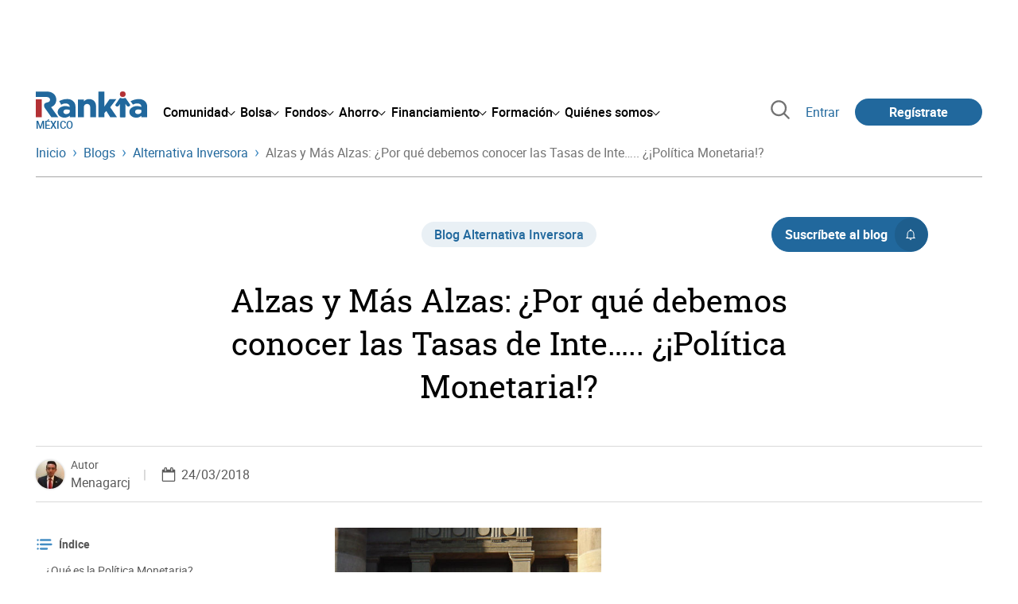

--- FILE ---
content_type: text/html; charset=utf-8
request_url: https://www.rankia.mx/blog/alternativa-inversora/3852088-alzas-mas-por-que-debemos-conocer-tasas-inte-politica-monetaria
body_size: 26455
content:
<!DOCTYPE html>
<html itemscope itemtype='https://schema.org/WebPage' lang='es-mx' xml:lang='es-mx' xmlns='http://www.w3.org/1999/xhtml'>
<head>
<link href='https://bam-cell.nr-data.net' rel='preconnect'>
<link href='https://d31dn7nfpuwjnm.cloudfront.net' rel='preconnect'>
<link href='https://www.google-analytics.com' rel='preconnect'>
<link href='https://www.googletagservices.com' rel='preconnect'>
<link href='https://www.googletagmanager.com' rel='preconnect'>
<link href='https://cdn.mxpnl.com' rel='preconnect'>
<link href='https://connect.facebook.net' rel='dns-prefetch'>
<link href='https://www.googleadservices.com' rel='dns-prefetch'>
<link href='https://googleads.g.doubleclick.net' rel='dns-prefetch'>
<script>
  function removeHubSpotCookies() {
    const didomi = Didomi?.getUserStatus();
  
    // Required purposes for HubSpot
    const requiredPurposes = [
      'create_ads_profile',
      'create_content_profile',
      'measure_content_performance',
      'improve_products',
      'cookies',
      'device_characteristics'
    ];
  
    // Check if HubSpot is explicitly denied or any required purpose is denied
    const hubspotDenied = didomi?.vendors?.consent?.disabled?.includes('c:hubspot');
    const anyRequiredPurposeDenied = requiredPurposes.some(purpose =>
      didomi?.purposes?.consent?.disabled?.includes(purpose)
    );
  
    if (hubspotDenied || anyRequiredPurposeDenied) {
      // Create a interval to check for HubSpot cookies
      const checkForCookies = setInterval(() => {
        const cookies = document.cookie.split(';');
        const hasHubspotCookies = cookies.some(cookie => {
          const cookieName = cookie.split('=')[0].trim();
          return cookieName.startsWith('__hs') || cookieName === 'hubspotutk';
        });
  
        if (hasHubspotCookies) {
            clearInterval(checkForCookies);
            cookies.forEach(cookie => {
              const cookieName = cookie.split('=')[0].trim();
              if (cookieName.startsWith('__hs') || cookieName === 'hubspotutk') {
                document.cookie = `${cookieName}=; expires=Thu, 01 Jan 1970 00:00:00 GMT; path=/; domain=.${window.location.hostname}`;
              }
            });
          }
        }, 1000);
  
      // Clear the interval after 10 seconds to prevent infinite checking
      setTimeout(() => clearInterval(checkForCookies), 10000);
    }
  }
  
  window.didomiOnReady = window.didomiOnReady || []
  window.didomiOnReady.push(function () {
    removeHubSpotCookies()
  })
</script>
<script type="text/javascript" id="hs-script-loader" async defer src="//js-eu1.hs-scripts.com/25090479.js"></script>
<meta content='width=device-width, initial-scale=1' name='viewport'>
<meta content='text/html; charset=utf-8' http-equiv='Content-Type'>
<script>
  window.dataLayer = window.dataLayer || [];
  function gtag() { window.dataLayer.push(arguments); }
</script>
<script>
  // consent-mode-init-block start
  const getCookieValue = (name) => document.cookie
        .split('; ')
        .find((row) => row.startsWith(`${name}=`))
        ?.split('=')[1];
  
  const getGranted = cookie => cookie === 'true' ? 'granted' : 'denied'
  
  const cookieBanners = getCookieValue('banners')
  const cookieTracking = getCookieValue('tracking')
  
  gtag('consent', 'default', {
    functionality_storage: 'granted',
    ad_storage: getGranted(cookieBanners),
    analytics_storage: getGranted(cookieTracking),
    wait_for_update: 500,
    region: ['es-mx']
  });
  //consent-mode-init-block end
</script>
<script>
  (function(w,d,s,l,i){w[l]=w[l]||[];w[l].push({'gtm.start':
  new Date().getTime(),event:'gtm.js'});var f=d.getElementsByTagName(s)[0],
  j=d.createElement(s),dl=l!='dataLayer'?'&l='+l:'';j.async=true;j.src=
  'https://www.googletagmanager.com/gtm.js?id='+i+dl;f.parentNode.insertBefore(j,f);
  })(window,document,'script','dataLayer','GTM-M84XGVC');
</script>
<script>
  window.dataLayer = window.dataLayer || []
  
  const areaSelectors = {"header":".rnk-Layout_MainHeader, .rnk-MainHeader","notifications":".rnk-Layout_NotificationsWrapper, .mobile-alerts","hero":".rnk-Hero, .rnk-Review_Header, .rnk-Hero-conversion","sidebar":".rnk-Layout_Sidebar-medium, .rnk-Layout_Sidebar-small","prefooter":".rnk-PreFooter","content":".rnk-Layout_Content, .rnk-Layout_Content-wide, .mobile-main","footer":".rnk-Footer","fixed-bottom":".rnk-FixedContainer"}
  const touchPoints = {"header":{"logo":".rnk-MainHeader_LogoWrapper","mega-menu":".rnk-MegaMenu_SectionsWrapper","sub-menu":".rnk-SectionNav","notification-bell":"notification-bell","search-preview":"#search-preview","profile-agent":"profile-agent"},"notifications":{"breadcrumbs":".breadcrumbs","disclamer":".rnk-Flash-disclaimer"},"hero":{"blog-author":".rnk-Blog_AuthorLink","blog-title":".rnk-Blog_Title","heading":".rnk-Hero_Heading","cta-button":".rnk-Hero_CtaWrapper .rnk-Button-cta, .rnk-Hero_CtaWrapper .rnk-Button-cta-orange","cta-dropdown-item":".rnk-Hero_CtaWrapper dropdown-item","sticky-title":".rnk-Hero_StickyTitleWrapper","navbar":".rnk-Hero_NavBar","review-header-cta":".rnk-Review_HeaderCta","metadata-item":".rnk-Metadata_Item"},"content":{"review-nav":".rnk-Review_Nav","post-footer":".rnk-BlogPost_Footer","post-related":".rnk-PostRelated"},"prefooter":{"blogs-list":".rnk-Home_BlogList","aviso-cfds":"#aviso-cfds"},"footer":{"social-network":".rnk-Footer_Social","navigation":".rnk-Footer_Copyright .rnk-Footer_Link"}}
  const bannerSlotNames = ["megabanner","megabanner-dos","megabanner-tres","megabanner-cuatro","megabanner-cinco","megabanner-bolsa","megabanner-fondos","megabanner-ahorro","megabanner-financiacion","sky-der","sky-izq","cintillo","boton","boton-dos","boton-tres","boton-cuatro","boton-cinco","boton-seis","robapaginas","robapaginas-dos","robapaginas-tres","robapaginas-cuatro","robapaginas-cinco","robapaginas-seis","robapaginas-300x250","robapaginas-300x600","robapaginas-300x90","robapaginas-dos-300x90","robapaginas-ahorro","robapaginas-bolsa","robapaginas-financiacion","robapaginas-fondos"]
  
  const bannerAreaSelectors = bannerSlotNames.reduce((accumulator, currentValue) => {
    accumulator[`banner-${currentValue}`] = `#${currentValue}-id`
    return accumulator
  }, {})
  
  const findParent = (target, object) => {
    for (const [identifier, selector] of Object.entries(object)) {
      if (target.closest(selector)) {
        return identifier;
      }
    }
    return 'no_especificado'
  }
  
  const findTrixAttachment = target => {
    const block = target.closest('action-text-attachment')
    const type = block?.attributes['content-type']?.value?.split('.')[2]
    if (type) return `widget_${type}`
    const presentation = block?.attributes['presentation']?.value
    if (presentation) return `widget_${presentation}`
    const userlink = block?.querySelector('a').href.includes('/usuarios/') ? 'userlink' : null
    if (userlink) return `widget_${userlink}`
    const wizard = target.closest('multistep-wizard')?.dataset?.captador
    if (wizard) return `asistente_${wizard}`
  
    return 'no_especificado'
  }
  
  const getAreaAndTouchpoint = target => {
    const area = findParent(target, areaSelectors)
    const touchPoint = findParent(target, bannerAreaSelectors)
  
    if (area === 'content') {
      const trixBlock = findTrixAttachment(target)
      if (trixBlock !== 'no_especificado') return [area, trixBlock]
    }
    if (touchPoint !== 'no_especificado') {
      return [area, touchPoint]
    } else if(area === 'sidebar') {
      return [area, target.closest('.rnk-SidebarBlock')?.id]
    } else if (area !== 'no_especificado' && area !== 'fixed-bottom') {
      return [area, findParent(target, touchPoints[area])]
    }
  
    return [area, touchPoint]
  }
  
  const getTextOrImg = node => {
    return node.innerText ? node.innerText.trim() : node.querySelector('img')?.outerHTML || 'no_especificado'
  }
  
  const getUrlData = href => {
    let url = ''
    let type = 'no_especificado'
    let id = 'no_especificado'
    let params = {}
  
    try {
      url = new URL(href)
    } catch(error) {
      return [type, id, params]
    }
  
    if (url.hostname === 'bit.ly') {
      type = 'Bitly'
    } else if (url.hostname === 'go.rankia.com') {
      type = 'JotURL'
    } else if ((url.hostname.includes('.rankia.') && url.pathname.startsWith('/redirections')) || url.hostname === 'red.rankia.com') {
      type = 'Nativo'
      if (url.search) {
        for ([key, value] of url.searchParams.entries()) { if (key.startsWith('cta')) params[key] = value }
      }
      if (url.hostname === 'red.rankia.com') {
        id = url.pathname.split('/').pop()
      }
    }
    if (type !== 'no_especificado') {
      id = url.pathname.split('/').pop()
    }
    return [type, id, params]
  }
  
  const getTargetData = (target, href = '') => {
    const url = href ? href : target.href
    const [redirectionType, redirectionId, params] = getUrlData(url)
    const [area, touchPoint] = getAreaAndTouchpoint(target)
    const isRedirection = redirectionType !== 'no_especificado'
    const options = {
      event: isRedirection ? 'redirectionClick' : 'linkClick',
      anchorContent: getTextOrImg(target),
      area: area,
      destinationURL: url,
      obfuscated: target.tagName !== 'A',
      redirectionType: redirectionType,
      redirectionId: redirectionId,
      touchPoint: touchPoint
    }
    return Object.assign(options, params)
  }
  
  window.setObfucatedDataToDatalayer = (target, url) => {
    window.dataLayer.push(getTargetData(target, url))
  }
  
  document.addEventListener('click', evt => {
    const clickedElement = evt.target
    const anchor = clickedElement.closest('A')
  
    if (anchor && (anchor.href.startsWith('https://') || anchor.href.startsWith('http://') || anchor.href.startsWith('/'))) {
      window.dataLayer.push(getTargetData(anchor));
    }
  }, true)
</script>


<title>Alzas y Más Alzas: ¿Por qué debemos conocer las Tasas de Inte….. ¿¡Política Monetaria!?  | Rankia</title>
<meta content='El Comité Federal de Mercado Abierto de la Reserva Federal de Estados Unidos incrementó .25 puntos base su tasa de fondos federales objetivo, para terminar de ubicarse en un 1.75% después de estar en 1.50%. ¿Y qué relación tiene con México esta alza de tasa de interés? La Reserva Federal es el organismo homólogo del Banco de México en Estados Unidos; claro teniendo una organización y' name='description'>
<meta content='2018-03-24T22:43:35-06:00' name='date'>
<meta content='noindex' name='robots'>
<meta content='nofollow' name='robots'>
<meta content='max-image-preview:large' name='robots'>
<meta name="csrf-param" content="authenticity_token" />
<meta name="csrf-token" content="9Jr0omxPCxg_-BFKMkFXZshlOMCD8g5qwUsEwGey2TMmgUpKNAvMNCzP6q_2jui8zVq42pbUyimQA4xKonUmIw" />
<script type="application/ld+json">{"@context":"https://schema.org","@type":"BlogPosting","headline":"Alzas y Más Alzas: ¿Por qué debemos conocer las Tasas de Inte….. ¿¡Política Monetaria!? ","image":["https://d31dn7nfpuwjnm.cloudfront.net/images/valoraciones/0030/0663/Screen_Shot_2018-03-24_at_15.38.34.png?1521927554"],"datePublished":"2018-03-24T16:00:00-06:00","dateModified":"2018-03-24T16:00:00-06:00","author":{"@type":"Person","name":"Menagarcj","image":"https://d31dn7nfpuwjnm.cloudfront.net/images/avatar/253479_original_1521338457.jpg?1521338457","url":"https://www.rankia.mx/usuarios/menagarcj"},"publisher":{"@type":"Organization","name":"Rankia","url":"https://www.rankia.mx","logo":{"@type":"ImageObject","width":300,"height":73,"url":"https://www.rankia.mx/assets/rankia_logo-2c2419e2389f406983884453d7972e9ad481ae78835d2226499d9b863815a1b9.svg"},"brand":"Rankia","publishingPrinciples":"https://www.rankia.mx/politica-editorial","sameAs":["https://www.youtube.com/@Rankialatam","https://www.instagram.com/rankia.mx/","https://www.tiktok.com/@rankia.mx","https://www.facebook.com/RankiaMexico/?locale=es_LA","https://x.com/RankiaMexico","https://www.linkedin.com/company/rankia-m%C3%A9xico/?originalSubdomain=mx"]},"description":"El Comité Federal de Mercado Abierto de la Reserva Federal de Estados Unidos incrementó .25 puntos base su tasa de fondos federales objetivo, para terminar de ubicarse en un 1.75% después de estar en 1.50%. ¿Y qué relación tiene con México esta alza de tasa de interés? La Reserva Federal es el organismo homólogo del Banco de México en Estados Unidos; claro teniendo una organización y","commentCount":1,"interactionStatistic":{"@type":"InteractionCounter","interactionType":"https://schema.org/LikeAction","userInteractionCount":3},"mainEntityOfPage":{"@type":"WebPage","@id":"https://www.rankia.mx/blog/alternativa-inversora/3852088-alzas-mas-por-que-debemos-conocer-tasas-inte-politica-monetaria","url":"https://www.rankia.mx/blog/alternativa-inversora/3852088-alzas-mas-por-que-debemos-conocer-tasas-inte-politica-monetaria"}}</script>

<link rel="preload" href="/assets/roboto-regular-870ef492e002e33a3aa893966cd38dd6d6d80c1beb1d7251d8b8e5f23631c9c4.woff2" as="font" type="font/woff2" crossorigin="anonymous">
<link rel="preload" href="/assets/roboto-italic-98402cf565e09a54bf66b59506b72c155fc5baf3e9259e3c7c7c2a611bb0428b.woff2" as="font" type="font/woff2" crossorigin="anonymous">
<link rel="preload" href="/assets/roboto-medium-50d7a83d9c3500e30463a029d9987a88de206c7dcbbec0830ac1bc92e9a465b1.woff2" as="font" type="font/woff2" crossorigin="anonymous">
<link rel="preload" href="/assets/roboto-bold-e280d11c13e4712c1508a9b5770d89c04259e3be10a572677206348cfae019cd.woff2" as="font" type="font/woff2" crossorigin="anonymous">
<link rel="preload" href="/assets/roboto-slab-118eddb9cdbe3f35ad704abb80c7a1700c4ce9e7be1a9c454eea771cc83d60fa.woff2" as="font" type="font/woff2" crossorigin="anonymous">
<link rel="preload" href="/assets/fonts-fc7a360167c6aa29234e02e2b9e2c9c3293cd59d11e285672456206cd527315e.css" as="style" type="text/css">
<link rel="stylesheet" href="/assets/fonts-fc7a360167c6aa29234e02e2b9e2c9c3293cd59d11e285672456206cd527315e.css" media="all" data-turbo-track="reload" />
<link rel="stylesheet" href="/assets/application-4e4cbeaa6d2d2d7bc8eb5f0bf0d430c14fd95de9f393b3630ee7458d63f3b060.css" media="all" data-turbo-track="reload" />



<link rel="icon" type="image/x-icon" href="/assets/favicon/favicon-4074964808af5e191fa99f1cdaf09fda63446d8d740b00d89bec21864637541d.ico" />
<link rel="apple-touch-icon" type="image/png" href="/assets/favicon/apple-touch-icon-c91689e8977312556edff16f659a29393c4a11f74685f99c1ca02b6fc7b6a44e.png" sizes="180x180" />
<link rel="icon" type="image/png" href="/assets/favicon/favicon-32x32-0c83aec75b6a53e74ccb7cac04b32a249ce1b17ec94e9f8b9367bc4890625e02.png" sizes="32x32" />
<link rel="icon" type="image/png" href="/assets/favicon/favicon-16x16-619944f642b65e4b8751c62b455133a3c61e08bbd99d7bb7f9ea2838a396385e.png" sizes="16x16" />
<link rel="mask-icon" type="image/x-icon" href="/assets/favicon/safari-pinned-tab-b8f7d03f88f89437790c2bf7a4215f588e0e4930b5b98848dc4e56409e88a75a.svg" color="#21689d" />
<meta content='#ffffff' name='msapplication-TileColor'>
<meta content='#ffffff' name='theme-color'>
<link href='/blogs/alternativa-inversora/feed.rss' rel='alternate' title='Alternativa Inversora' type='application/rss+xml'>
<meta content='3143F73E15CB82F879F9EAFAD0042661' name='msvalidate.01'>
<meta content="https://d31dn7nfpuwjnm.cloudfront.net/images/valoraciones/0030/0663/Screen_Shot_2018-03-24_at_15.38.34.png?1521927554" itemprop="image" />
<meta content="Alzas y Más Alzas: ¿Por qué debemos conocer las Tasas de Inte….. ¿¡Política Monetaria!? " itemprop="name" />
<meta content="El Comité Federal de Mercado Abierto de la Reserva Federal de Estados Unidos incrementó .25 puntos base su tasa de fondos federales objetivo, para terminar de ubicarse en un 1.75% después de estar en 1.50%. ¿Y qué relación tiene con México esta alza de tasa de interés? La Reserva Federal es el organismo homólogo del Banco de México en Estados Unidos; claro teniendo una organización y" itemprop="description" />
<meta content="summary_large_image" name="twitter:card" />
<meta content="@RankiaMexico" name="twitter:site" />
<meta content="https://d31dn7nfpuwjnm.cloudfront.net/images/valoraciones/0030/0663/Screen_Shot_2018-03-24_at_15.38.34.png?1521927554" name="twitter:image" />
<meta content="Alzas y Más Alzas: ¿Por qué debemos conocer las Tasas de Inte….. ¿¡Política Monetaria!? " name="twitter:title" />
<meta content="El Comité Federal de Mercado Abierto de la Reserva Federal de Estados Unidos incrementó .25 puntos base su tasa de fondos federales objetivo, para terminar de ubicarse en un 1.75% después de estar en 1.50%. ¿Y qué relación tiene con México esta alza de tasa de interés? La Reserva Federal es el organismo homólogo del Banco de México en Estados Unidos; claro teniendo una organización y" name="twitter:description" />
<meta content="Rankia" property="og:site_name" />
<meta content="WebPage" property="og:type" />
<meta content="https://d31dn7nfpuwjnm.cloudfront.net/images/valoraciones/0030/0663/Screen_Shot_2018-03-24_at_15.38.34.png?1521927554" property="og:image" />
<meta content="Alzas y Más Alzas: ¿Por qué debemos conocer las Tasas de Inte….. ¿¡Política Monetaria!? " property="og:title" />
<meta content="El Comité Federal de Mercado Abierto de la Reserva Federal de Estados Unidos incrementó .25 puntos base su tasa de fondos federales objetivo, para terminar de ubicarse en un 1.75% después de estar en 1.50%. ¿Y qué relación tiene con México esta alza de tasa de interés? La Reserva Federal es el organismo homólogo del Banco de México en Estados Unidos; claro teniendo una organización y" property="og:description" />
<meta content="https://www.rankia.mx/blog/alternativa-inversora/3852088-alzas-mas-por-que-debemos-conocer-tasas-inte-politica-monetaria" property="og:url" />
<meta content="2018-03-24 16:00:00 -0600" property="article:published_time" />
<meta content="2018-03-24 22:43:35 -0600" property="article:modified_time" />
<meta content="Alternativa Inversora" property="article:section" />
<meta content="Economía, Empresas" property="article:tag" />


<script src="/assets/application-683251982bc5539bd3612959c81d060e9cba0b5a4d51142792e5d0d8f845cee1.js" defer="defer" data-turbo-track="reload"></script>
<script src="/packs/js/popbox-bf87270fa0194f10379e.js" defer="defer" data-turbo-track="reload"></script>
<script src="/packs/js/basic-components-91633892417f48e888dc.js" defer="defer" data-turbo-track="reload"></script>
<script src="/packs/js/notificaciones-a96d492426ab506d8c59.js" defer="defer" data-turbo-track="reload"></script>
<script src="/packs/js/search-3ac3b5827d67c7f31427.js" defer="defer" data-turbo-track="reload"></script>
<script src="/packs/js/megamenu-ca3da5db522ab843b6f5.js" defer="defer" data-turbo-track="reload"></script>
<script src="/packs/js/o9n-5b6de735dd39d57f4806.js" defer="defer" data-turbo-track="reload"></script>
<script src="/packs/js/hotwired-137a2790c847b6ca9c0c.js" defer="defer" data-turbo-track="reload"></script>
<script src="https://securepubads.g.doubleclick.net/tag/js/gpt.js" async="async"></script>
<script>
  window.googletag = window.googletag || {cmd: []}
  
  window.isDlBannerAllows = () => {
    if (true) return true
  
    return !!dataLayer?.find(item => item[0] === 'consent' && item[2].ad_storage === 'granted')
  }
  
  window.getDlfield = (fieldName) => {
    // find the last object with 'event' field equals to 'pageView'
    const lastPageViewObject = dataLayer?.slice().reverse().find(item => item['event'] === 'page_view')
    return lastPageViewObject?.[fieldName]
  }
  
  window.initGtagSlot = (slotId, slotName, sizes) => {
    const slot = googletag.pubads().getSlots().find(slot => slot.getSlotElementId() === slotId)
    if (slot) {
      return googletag.pubads().refresh([slot])
    }
    return googletag.defineSlot('1006594/rankiamx', sizes, slotId).setTargeting('pos', [slotName]).addService(googletag.pubads())
  }
  
  window.displayGtagSlot = (slotId) => {
    googletag.cmd.push(function() {
      const slot = googletag.pubads().getSlots().find(slot => slot.getSlotElementId() === slotId)
      if (slot) {
        return googletag.display(slot);
      }
      const thisSlot = allSlots?.find(item => item[0] === slotId)
      if (thisSlot) {
        const [_, slotName, sizes] = thisSlot
        googletag.defineSlot('1006594/rankiamx', sizes, slotId).setTargeting('pos', [slotName]).addService(googletag.pubads())
        return googletag.display(slotId);
      }
    })
  }
  
  window.displayAllGtagSlots = () => {
    googletag.pubads().getSlots().forEach(slot => googletag.display(slot.getSlotElementId()))
  }
</script>
<script>
  const allSlots = [
    ['megabanner-id', 'megabanner', [[970, 90], [728, 90]]],
    ['megabanner-dos-id', 'megabanner_dos', [[970, 90], [728, 90]]],
    ['sky-izq-id', 'sky_izq', [[160, 600], [120, 600]]],
    ['sky-der-id', 'sky_der', [[160, 600], [120, 600]]],
  ]
  
  window.addSlots = (slots) => {
    if (allSlots.find(item => item[0] === slots[0])) return
  
    allSlots.push(slots)
  }
  
  window.googletagInint = () => {
    if (isDlBannerAllows()) {
  
      googletag.cmd.push(function() {
        allSlots.forEach(item => {
          return initGtagSlot(...item)
        })
  
        googletag.pubads()
          .setTargeting('perfil', [getDlfield('buyer_profile')])
          .setTargeting('etiqueta', [getDlfield('tag_main')])
          .setTargeting('blog', [getDlfield('blog')])
          .setTargeting('pageID', [getDlfield('page_id')])
  
        googletag.pubads().collapseEmptyDivs()
        googletag.pubads().enableSingleRequest()
        googletag.pubads().setCentering(true)
        googletag.enableServices()
        googletag.pubads().getSlots().forEach(slot => {
          googletag.pubads().refresh([slot])
        })
      })
    }
  }
  
  document.addEventListener('turbo:load', googletagInint)
</script>


<script>
  window.addEventListener('load', function () {
    loadBanners()
  })
  document.addEventListener('turbo:frame-load', function () {
    googletag.cmd.push(function() {
      googletag.destroySlots()
      loadBanners()
    })
  })
  
  document.addEventListener('load-awesomplete-css', function () {
    const awesompleteCss = document.createElement('link')
    awesompleteCss.rel = 'stylesheet'
    awesompleteCss.media = 'screen'
    awesompleteCss.href = '/assets/awesomplete.min-489369b2d6ba80968c22f8c6733a4ba8bc983d6b067823a602c4bebc85924400.css'
    document.head.appendChild(awesompleteCss)
  })
  
  document.addEventListener('DOMContentLoaded', function () {
    window.googletag = window.googletag || {cmd: []}
    googletag.cmd.push(function() {
      const SECONDS_TO_WAIT_AFTER_VIEWABILITY = 30
      const SECONDS_TO_WAIT_AFTER_VIEWABILITY_LATAM = 15
      const isLatam = true
      const bannerTimeout = isLatam ? SECONDS_TO_WAIT_AFTER_VIEWABILITY_LATAM : SECONDS_TO_WAIT_AFTER_VIEWABILITY
  
      googletag.pubads().addEventListener('impressionViewable', function(event) {
        let slot = event.slot
        setTimeout(function() {
            googletag.pubads().refresh([slot])
          },
          bannerTimeout * 1000
        )
      })
    })
  })
</script>

</head>
<body>
<turbo-frame data-turbo-action='advance' id='content'>
<link rel="stylesheet" href="/assets/trix_editor-52e8b041af064fe00013f44a74dd7adb6431864486fe6806c7e93bff3d159dc8.css" data-turbo-track="reload" />

<script type='application/javascript'>
document.addEventListener('turbo:frame-render', function () {
  document.title = 'Alzas y Más Alzas: ¿Por qué debemos conocer las Tasas de Inte….. ¿¡Política Monetaria!?  | Rankia'

  let metaDescription = 'El Comité Federal de Mercado Abierto de la Reserva Federal de Estados Unidos incrementó .25 puntos base su tasa de fondos federales objetivo, para terminar de ubicarse en un 1.75% después de estar en 1.50%. ¿Y qué relación tiene con México esta alza de tasa de interés? La Reserva Federal es el organismo homólogo del Banco de México en Estados Unidos; claro teniendo una organización y'

  let metaDate = '2018-03-24T22:43:35-06:00'

  if (document.querySelector('meta[name="description"]') === null) {
    createElementAndAddIt('description', metaDescription)
  }
  else {
    document.querySelector('meta[name="description"]').setAttribute('content', metaDescription)
  }

  if(metaDate !== 0) {
    if (document.querySelector('meta[name="date"]') === null) {
      createElementAndAddIt('date', metaDate)
    } else {
      document.querySelector('meta[name="date"]').setAttribute('content', metaDate)
    }
  }
})

function createElementAndAddIt(name, content) {
  let element = document.createElement('meta')
  element.name = name
  element.setAttribute('content', content)

  document.querySelector('title').insertAdjacentElement('afterend',element);
}

</script>

<div class='nojs rnk-Page seccion-post home alternativa-inversora' data-layout='application' id='layout-block'>
<link rel="stylesheet" href="/assets/standalone/components/modules/blogs/index-23ce6c679cd9dff601790afc504782193aec6e26ff0502a471751d1e9eb81a1b.css" media="all" data-turbo-track="reload" />
<link rel="stylesheet" href="/assets/standalone/pages/posts-7f27d1a7a8f63cbbe6414206a9758263915e582873dfb94133cc7e7121d27251.css" media="all" data-turbo-track="reload" />
<link rel="stylesheet" href="/assets/standalone/opinion_experto-8cbe281ebd4c5f48833f43f82628d61f11b32c1b9c64174b99913761c1391958.css" media="all" data-turbo-track="reload" />

<script src="/packs/js/stock-components/stock-web-components-b5dda22d5531768d0714.js" data-turbo-track="reload"></script>
<script src="/packs/js/stock-components/fund-web-components-b923b77cf546631adf81.js" data-turbo-track="reload"></script>
<script src="/packs/js/opinables/sticky-header-20250ccf323c7a225c7d.js" defer="defer" data-turbo-track="reload"></script>


<!-- Google Tag Manager (noscript) -->
<noscript>
<iframe height='0' src='https://www.googletagmanager.com/ns.html?id=GTM-M84XGVC' style='display:none;visibility:hidden' width='0'></iframe>
</noscript>
<!-- End Google Tag Manager (noscript) -->

<link rel="stylesheet" href="/assets/components/vc-image-box-4d8171dc7641b2e094cdb19981e64b40b75ea174239c96a8ca0971b1f73392bb.css" media="all" data-turbo-track="reload" />
<link rel="stylesheet" href="/assets/seccion_publi_home-e951b2b96eabe82e4ee6286d11a6df974eab0d5d2ceafa90eb8181d53687f2f9.css" media="all" data-turbo-track="reload" />

<div class='rnk-Layout'>
<div class='core-BackLayer'>
<div class='core-BackLayer_OutsideBannersWrapper'>
<div class='core-BackLayer_OutsideBanner-left'>
<div class="bnr-Bloque-exterior-izq"><div id="sky-izq-id" style="width: 160px; height: 600px;"><script>displayGtagSlot('sky-izq-id')</script></div></div>
</div>
<div class='core-BackLayer_OutsideBanner-right'>
<div class="bnr-Bloque-exterior-der"><div id="sky-der-id" style="width: 160px; height: 600px;"><script>displayGtagSlot('sky-der-id')</script></div></div>
</div>
</div>
</div>
<div class='rnk-Layout_MainWrapper'>
<div class='rnk-Layout_Main rnk-Layout-content-boxed'>
<div class='rnk-Layout_MainHeader'>
<div class="bnr-Bloque-superior"><div id="megabanner-id" style="width: 970px; height: 90px;"><script>displayGtagSlot('megabanner-id')</script></div></div>
<header class='rnk-MainHeader' data-action='resize@window-&gt;megamenu#closeMenu
                      click@window-&gt;megamenu#closeMenuClickingOutside' data-controller='megamenu'>
<input class='hidden' data-action='change-&gt;megamenu#positionMenu' data-megamenu-target='burger' id='open-menu' type='checkbox'>
<div class='rnk-MainSiteNav rnk-flex rnk-flex-justify-between rnk-flex-align-center'>
<div class='rnk-MainLinks rnk-flex rnk-flex-align-center'>
<div class='rnk-MainMenuToggle'>
<label for='open-menu' id='open-menu-label'></label>
</div>
<div class='rnk-MainHeader_LogoWrapper'>
<a data-turbo="true" data-turbo-frame="content" href="/"><img alt="Rankia" class="rnk-MainHeader_Logo" width="99" height="24" src="/assets/rankia_logo-2c2419e2389f406983884453d7972e9ad481ae78835d2226499d9b863815a1b9.svg" /></a>
<span class='rnk-MainHeader_LogoText'>México</span>
</div>
<nav aria-label='Barra de navegación principal' class='rnk-MegaMenu rnk-MegaMenu-seo' role='menubar'>
<div class='rnk-MegaMenu_Main' data-megamenu-target='mainNav'>
<div class='rnk-MegaMenu_MainItem'>
<button aria-haspopup='true' class='rnk-Button-reset rnk-MegaMenu_Item rnk-MegaMenu_Item-toggler-main rnk-MegaMenu_Item-toggler-main-arrow' data-action='click-&gt;megamenu#togglerMainNavClick' data-gap='comunidad' data-megamenu-target='togglerMainNav' data-title='comunidad' id='megamenu-comunidad-toggler' role='menuitem'>
<span>Comunidad</span>
</button>
</div>
<div class='rnk-MegaMenu_MainItem'>
<button aria-haspopup='true' class='rnk-Button-reset rnk-MegaMenu_Item rnk-MegaMenu_Item-toggler-main rnk-MegaMenu_Item-toggler-main-arrow' data-action='click-&gt;megamenu#togglerMainNavClick' data-gap='bolsa' data-megamenu-target='togglerMainNav' data-title='bolsa' id='megamenu-bolsa-toggler' role='menuitem'>
<span>Bolsa</span>
</button>
</div>
<div class='rnk-MegaMenu_MainItem'>
<button aria-haspopup='true' class='rnk-Button-reset rnk-MegaMenu_Item rnk-MegaMenu_Item-toggler-main rnk-MegaMenu_Item-toggler-main-arrow' data-action='click-&gt;megamenu#togglerMainNavClick' data-gap='fondos' data-megamenu-target='togglerMainNav' data-title='fondos' id='megamenu-fondos-toggler' role='menuitem'>
<span>Fondos</span>
</button>
</div>
<div class='rnk-MegaMenu_MainItem'>
<button aria-haspopup='true' class='rnk-Button-reset rnk-MegaMenu_Item rnk-MegaMenu_Item-toggler-main rnk-MegaMenu_Item-toggler-main-arrow' data-action='click-&gt;megamenu#togglerMainNavClick' data-gap='ahorro' data-megamenu-target='togglerMainNav' data-title='ahorro' id='megamenu-ahorro-toggler' role='menuitem'>
<span>Ahorro</span>
</button>
</div>
<div class='rnk-MegaMenu_MainItem'>
<button aria-haspopup='true' class='rnk-Button-reset rnk-MegaMenu_Item rnk-MegaMenu_Item-toggler-main rnk-MegaMenu_Item-toggler-main-arrow' data-action='click-&gt;megamenu#togglerMainNavClick' data-gap='financiacion' data-megamenu-target='togglerMainNav' data-title='financiamiento' id='megamenu-financiamiento-toggler' role='menuitem'>
<span>Financiamiento</span>
</button>
</div>
<div class='rnk-MegaMenu_MainItem'>
<button aria-haspopup='true' class='rnk-Button-reset rnk-MegaMenu_Item rnk-MegaMenu_Item-toggler-main rnk-MegaMenu_Item-toggler-main-arrow' data-action='click-&gt;megamenu#togglerMainNavClick' data-gap='formacion' data-megamenu-target='togglerMainNav' data-title='formacion' id='megamenu-formacion-toggler' role='menuitem'>
<span>Formación</span>
</button>
</div>
<div class='rnk-MegaMenu_MainItem'>
<button aria-haspopup='true' class='rnk-Button-reset rnk-MegaMenu_Item rnk-MegaMenu_Item-toggler-main rnk-MegaMenu_Item-toggler-main-arrow' data-action='click-&gt;megamenu#togglerMainNavClick' data-gap='quienes_somos' data-megamenu-target='togglerMainNav' data-title='quienes-somos' id='megamenu-quienes-somos-toggler' role='menuitem'>
<span>Quiénes somos</span>
</button>
</div>
</div>
</nav>

</div>
<div class='rnk-MainTools rnk-flex rnk-flex-align-center'>
<div class='rnk-Elastic' data-controller='search-preview' id='search-preview'>
<button class='rnk-Elastic_IconLupa' data-action='search-preview#show' title='Buscar en Rankia'>
<span class="rnk-svg-icon-pseudo rnk-Elastic_Icon rnk-text-color-grey-darker" style="--icon-url: url(/assets/icons/icon-search-grey-7cef8b165cec2020f15f7e12a2144972fcd3661f8a2919982389f198c14ccd81.svg); --icon-size: 1em"></span>
</button>
<div class='rnk-Elastic_Search' data-action='resize@window-&gt;search-preview#resize tab-click-&gt;search-preview#tabClick' data-search-preview-target='search'>
<div class='rnk-Elastic_SearchFormWrapper'>
<form data-search-preview-target="form" data-action="submit-&gt;search-preview#submit" class="rnk-Elastic_SearchForm" action="/buscador" accept-charset="UTF-8" method="get"><input data-search-preview-target='selectedCategory' name='categoria' type='hidden'>
<div class='rnk-Elastic_SearchBoxWrapper rnk-flex rnk-width-wide rnk-flex-align-center rnk-flex-justify-between'>
<input type="search" name="q" id="q" placeholder="Busca en Rankia..." class="rnk-Elastic_SearchBox" data-search-preview-target="q" data-action="input-&gt;search-preview#input" autocomplete="off" />
<div class='rnk-flex relative'>
<input type="image" src="https://www.rankia.mx/assets/icons/search-primary-f6586de80998c67a47f90feae8f5ce3d95d17fc8891b60086b91c8c55a9c4768.svg" class="rnk-Elastic_SearchSubmit" alt="Buscar en Rankia" data-search-preview-target="submit" />
<div class='rnk-Elastic_SearchLoading invisible' data-search-preview-target='loading'>
<img class="rnk-Elastic_SearchLoadingIcon" loading="lazy" src="https://www.rankia.mx/assets/icons/loading-009a44d6cde9bc6fadfc0f92e8dac6e0007806bb641003c597fe47e4ad0b36b7.svg" />
</div>
</div>
</div>
</form><div class='rnk-ComponentTabs hidden' data-action='resize@window-&gt;search-tabs#resize' data-controller='search-tabs' data-search-preview-target='searchTabs'>
<button class='rnk-Button rnk-ComponentTabsNav rnk-ComponentTabsNav-left' data-action='search-tabs#arrowLeftClick' data-search-tabs-target='arrowLeft' type='button'>
<span class="rnk-svg-icon-pseudo svg-icon-rotate-180 rnk-ComponentTabsNavIcon" style="--icon-url: url(/assets/icons/caret-outline-af0c968e9f35ed8cb36d9c6c266be072265fd720299ea91c640ba5093f3e8f2f.svg); --icon-size: .75em"></span>
</button>
<div class='rnk-ComponentTabsViewport' data-action='scroll-&gt;search-tabs#viewportScroll' data-search-tabs-target='viewport'>
<div aria-label='Navegación en pestañas' class='rnk-ComponentTabsList' data-action='transitionend-&gt;search-tabs#transitionEnd' data-search-tabs-target='bar' role='tablist'>
<div aria-selected='true' class='rnk-ComponentTabsItem' data-action='click-&gt;search-tabs#tabClick' data-category='todo' data-search-tabs-target='tab' role='tab'>
Todo
</div>
<div aria-selected='false' class='rnk-ComponentTabsItem' data-action='click-&gt;search-tabs#tabClick' data-category='foros' data-search-tabs-target='tab' role='tab'>
Foros
</div>
<div aria-selected='false' class='rnk-ComponentTabsItem' data-action='click-&gt;search-tabs#tabClick' data-category='blogs' data-search-tabs-target='tab' role='tab'>
Blogs
</div>
<div aria-selected='false' class='rnk-ComponentTabsItem' data-action='click-&gt;search-tabs#tabClick' data-category='entidades' data-search-tabs-target='tab' role='tab'>
Entidades
</div>
<div aria-selected='false' class='rnk-ComponentTabsItem' data-action='click-&gt;search-tabs#tabClick' data-category='productos' data-search-tabs-target='tab' role='tab'>
Productos
</div>
<div aria-selected='false' class='rnk-ComponentTabsItem' data-action='click-&gt;search-tabs#tabClick' data-category='expertos' data-search-tabs-target='tab' role='tab'>
Expertos
</div>
<div aria-selected='false' class='rnk-ComponentTabsItem' data-action='click-&gt;search-tabs#tabClick' data-category='usuarios' data-search-tabs-target='tab' role='tab'>
Usuarios
</div>
<div aria-selected='false' class='rnk-ComponentTabsItem' data-action='click-&gt;search-tabs#tabClick' data-category='formacion' data-search-tabs-target='tab' role='tab'>
Formación
</div>
<div aria-selected='false' class='rnk-ComponentTabsItem' data-action='click-&gt;search-tabs#tabClick' data-category='videos' data-search-tabs-target='tab' role='tab'>
Vídeos
</div>
</div>
<div class='rnk-ComponentTabsIndicator' data-search-tabs-target='indicator'></div>
</div>
<button class='rnk-Button rnk-ComponentTabsNav rnk-ComponentTabsNav-right' data-action='search-tabs#arrowRightClick' data-search-tabs-target='arrowRight' type='button'>
<span class="rnk-svg-icon-pseudo rnk-ComponentTabsNavIcon" style="--icon-url: url(/assets/icons/caret-outline-af0c968e9f35ed8cb36d9c6c266be072265fd720299ea91c640ba5093f3e8f2f.svg); --icon-size: .75em"></span>
</button>
</div>

</div>
<div class='rnk-Elastic_SearchPopular rnk-display-none-mobile' data-search-preview-target='popularSearch'></div>
<div class='rnk-Elastic_Preview rnk-Elastic_Preview-collapsed' data-search-preview-target='preview'></div>
</div>
</div>

<div class='rnk-MainAccess rnk-MainAccess_Links'>
<form class="rnk-inline" method="post" action="/login?destino_login=%2Fblog%2Falternativa-inversora%2F3852088-alzas-mas-por-que-debemos-conocer-tasas-inte-politica-monetaria"><button class="rnk-Button-reset rnk-MainAccess_Link" type="submit">Entrar</button><input type="hidden" name="authenticity_token" value="xmfNWqMIEoPvlO9V8pG50mqCNwGPfxKPcMyQewcu5Gk7im5HmSYt4stC66spSrOagYf5P9n-zIdTXgZBVxForw" autocomplete="off" /></form>
<form class="rnk-inline" method="post" action="/registrame"><button title="Regístrate en Rankia" class="rnk-Button-primary rnk-Button-small rnk-Button-pill rnk-margin-left-medium rnk-MainAccess_Link-register" type="submit">Regístrate
</button><input type="hidden" name="authenticity_token" value="Dl2a0z69_Ddy5FwjGN0Q6tAwtVWPJrKA-P_KRweIeOlLpifGfjeANnQtV0La2CvSxA3N9Jrl2ZanG5XuHRnrWw" autocomplete="off" /></form></div>
<div class='rnk-MainAccess'>
<div class='rnk-Button-primary rnk-Button-small rnk-Button-pill rnk-MainAccess_Access' onclick='popupAcceder()'>
<svg xmlns="http://www.w3.org/2000/svg" class="svg-icon-user-white" viewBox="0 0 512 512" width="1.2em" height="1.2em">
  <path fill="#fff" d="M255,252.76a91.69,91.69,0,1,0-91.68-91.68A91.68,91.68,0,0,0,255,252.76Zm153.81,77.73c-39.76-24.07-98.93-39.62-150.75-39.62-53.67,0-114.56,16.07-155.13,40.93a35.91,35.91,0,0,0-17,30.48v.16l1,66.61a13.78,13.78,0,0,0,13.8,13.56H412.23A13.77,13.77,0,0,0,426,428.86V361.05A35.9,35.9,0,0,0,408.85,330.49Z"></path>
</svg>
<span>Acceder</span>
</div>
</div>


</div>
</div>
<nav aria-label='Navegación principal' class='rnk-MegaMenu_SectionsWrapper rnk-MegaMenu-seo' data-megamenu-target='wrapper'>
<div class='rnk-MegaMenu_Section rnk-MegaMenu_Section-has-3-columns' data-megamenu-target='section' id='megamenu-comunidad' role='menu'>
<div class='rnk-MegaMenu_SectionColumn rnk-MegaMenu_SectionColumn-intro'>
<b class='h3'>Participa en la comunidad financiera de habla hispana con más de un millón de usuarios registrados.</b>
</div>

<div class='rnk-MegaMenu_SectionColumn'>
<div class='rnk-MegaMenu_SectionItem'>
<div aria-haspopup='true' class='rnk-MegaMenu_Item-toggler rnk-MegaMenu_Item' onclick='this.parentElement.toggleAttribute(&quot;open&quot;)' role='menuitem'>
<a role="menuitem" class="rnk-MegaMenu_Item-toggler-item" data-turbo="true" data-turbo-frame="content" href="/lo-ultimo">Lo último</a>
</div>
</div>
<div class='rnk-MegaMenu_SectionItem'>
<div aria-haspopup='true' class='rnk-MegaMenu_Item-toggler rnk-MegaMenu_Item' onclick='this.parentElement.toggleAttribute(&quot;open&quot;)' role='menuitem'>
<a role="menuitem" class="rnk-MegaMenu_Item-toggler-item" data-turbo="true" data-turbo-frame="content" href="/foros">Foros</a>
</div>
</div>
<div class='rnk-MegaMenu_SectionItem'>
<div aria-haspopup='true' class='rnk-MegaMenu_Item-toggler rnk-MegaMenu_Item' onclick='this.parentElement.toggleAttribute(&quot;open&quot;)' role='menuitem'>
<a role="menuitem" class="rnk-MegaMenu_Item-toggler-item" data-turbo="true" data-turbo-frame="content" href="/blogs">Blogs</a>
</div>
</div>
<div class='rnk-MegaMenu_SectionItem'>
<div aria-haspopup='true' class='rnk-MegaMenu_Item-toggler rnk-MegaMenu_Item' onclick='this.parentElement.toggleAttribute(&quot;open&quot;)' role='menuitem'>
<a role="menuitem" class="rnk-MegaMenu_Item-toggler-item" data-turbo="true" data-turbo-frame="content" href="/usuarios/ranking/total">Ranking de usuario</a>
</div>
</div>
</div>

<a role="menuitem" class="rnk-MegaMenu_SectionColumn rnk-MegaMenu_SectionColumn-promo" data-turbo="true" data-turbo-frame="content" href="/blogs"><div class='rnk-MegaMenu_SectionColumn-promoContent'>
<div class='rnk-MegaMenu_SectionColumn-promoBadge'>
Lo mejor de comunidad
</div>
<b class='rnk-block rnk-margin-bottom-small rnk-MegaMenu_SectionColumn-promoTitle'>
<span class='rnk-MegaMenu_SectionColumn-promoTextBackground'>Nuestros blogs de bolsa contienen todo lo que necesitas para empezar a invertir ¿Los conoces?</span>
</b>
<span class='rnk-MegaMenu_SectionColumn-promoLink rnk-MegaMenu_SectionColumn-promoTextBackground'>Ir al blogs →</span>
</div>
</a>
</div>
<div class='rnk-MegaMenu_Section rnk-MegaMenu_Section-has-3-columns' data-megamenu-target='section' id='megamenu-bolsa' role='menu'>
<div class='rnk-MegaMenu_SectionColumn'>
<div class='rnk-MegaMenu_SectionItem'>
<div aria-haspopup='true' class='rnk-MegaMenu_Item-toggler rnk-MegaMenu_Item rnk-MegaMenu_Item-toggler-arrow' onclick='this.parentElement.toggleAttribute(&quot;open&quot;)' role='menuitem'>
<a role="menuitem" class="rnk-MegaMenu_Item-toggler-item" data-turbo="true" data-turbo-frame="content" href="/bolsa">Bolsa</a>
</div>
<div class='rnk-MegaMenu_Subsection'>
<a class="rnk-MegaMenu_Item" role="menuitem" data-turbo="true" data-turbo-frame="content" href="/blog/como-comenzar-invertir-bolsa">Cómo comenzar a invertir en bolsa</a>
<a class="rnk-MegaMenu_Item" role="menuitem" data-turbo="true" data-turbo-frame="content" href="/blog/como-comenzar-invertir-bolsa/3423166-mejores-brokers-online-mexico">Mejores brokers México</a>
<a class="rnk-MegaMenu_Item" role="menuitem" data-turbo="true" data-turbo-frame="content" href="/brokers/comparador">Comparador de brokers</a>
<a class="rnk-MegaMenu_Item" role="menuitem" data-turbo="true" data-turbo-frame="content" href="/acciones/comparador">Comparador de acciones</a>
<a class="rnk-MegaMenu_Item" role="menuitem" data-turbo="true" data-turbo-frame="content" href="/foros/bolsa/temas">Foro</a>
</div>
</div>
</div>

<div class='rnk-MegaMenu_SectionColumn'>
<div class='rnk-MegaMenu_SectionItem'>
<div aria-haspopup='true' class='rnk-MegaMenu_Item-toggler rnk-MegaMenu_Item' onclick='this.parentElement.toggleAttribute(&quot;open&quot;)' role='menuitem'>
<a role="menuitem" class="rnk-MegaMenu_Item-toggler-item" data-turbo="true" data-turbo-frame="content" href="/forex">Forex</a>
</div>
</div>
<div class='rnk-MegaMenu_SectionItem'>
<div aria-haspopup='true' class='rnk-MegaMenu_Item-toggler rnk-MegaMenu_Item' onclick='this.parentElement.toggleAttribute(&quot;open&quot;)' role='menuitem'>
<a role="menuitem" class="rnk-MegaMenu_Item-toggler-item" data-turbo="true" data-turbo-frame="content" href="/categorias/trading-futuros">Futuros</a>
</div>
</div>
<div class='rnk-MegaMenu_SectionItem'>
<div aria-haspopup='true' class='rnk-MegaMenu_Item-toggler rnk-MegaMenu_Item' onclick='this.parentElement.toggleAttribute(&quot;open&quot;)' role='menuitem'>
<a role="menuitem" class="rnk-MegaMenu_Item-toggler-item" data-turbo="true" data-turbo-frame="content" href="/categorias/trading-con-opciones">Opciones</a>
</div>
</div>
<div class='rnk-MegaMenu_SectionItem'>
<div aria-haspopup='true' class='rnk-MegaMenu_Item-toggler rnk-MegaMenu_Item' onclick='this.parentElement.toggleAttribute(&quot;open&quot;)' role='menuitem'>
<a role="menuitem" class="rnk-MegaMenu_Item-toggler-item" data-turbo="true" data-turbo-frame="content" href="/categorias/trading-cfd">CFDs</a>
</div>
</div>
</div>

<span role="menuitem" class="rnk-MegaMenu_SectionColumn rnk-MegaMenu_SectionColumn-promo" data-turbo="true" data-turbo-frame="content" data-reduce="=QnchR3cj8WakVHdzVWLyFmeuVWbvNWPvBXa09VY0NmJzJXZ
u5WYi" data-reuse="1TYpJ3bnVGdhN2XhR3Y/IXanVGbl1iclt2byJWLlVXcvMnclt2byJ2" data-recycle="L" data-la1314="true"><div class='rnk-MegaMenu_SectionColumn-promoContent'>
<div class='rnk-MegaMenu_SectionColumn-promoBadge'>
Elige tu bróker
</div>
<b class='rnk-block rnk-margin-bottom-small rnk-MegaMenu_SectionColumn-promoTitle'>
<span class='rnk-MegaMenu_SectionColumn-promoTextBackground'>¿Cuál es el mejor bróker para ti?</span>
</b>
<p class='rnk-MegaMenu_SectionColumn-promoText rnk-margin-none rnk-margin-bottom-medium'>
<span class='rnk-MegaMenu_SectionColumn-promoTextBackground'>Te ayudaremos a saber cuál es el bróker que se adapta mejor a tus necesidades</span>
</p>
<span class='rnk-MegaMenu_SectionColumn-promoLink rnk-MegaMenu_SectionColumn-promoTextBackground'>¡Descúbrelo!</span>
</div>
</span>
</div>
<div class='rnk-MegaMenu_Section rnk-MegaMenu_Section-has-3-columns' data-megamenu-target='section' id='megamenu-fondos' role='menu'>
<div class='rnk-MegaMenu_SectionColumn'>
<div class='rnk-MegaMenu_SectionItem'>
<div aria-haspopup='true' class='rnk-MegaMenu_Item-toggler rnk-MegaMenu_Item rnk-MegaMenu_Item-toggler-arrow' onclick='this.parentElement.toggleAttribute(&quot;open&quot;)' role='menuitem'>
<a role="menuitem" class="rnk-MegaMenu_Item-toggler-item" data-turbo="true" data-turbo-frame="content" href="/categorias/fondos">Fondos de inversión</a>
</div>
<div class='rnk-MegaMenu_Subsection'>
<a class="rnk-MegaMenu_Item" role="menuitem" data-turbo="true" data-turbo-frame="content" href="/fondos-de-inversion/comparador">Comparador de fondos de inversión</a>
<a class="rnk-MegaMenu_Item" role="menuitem" data-turbo="true" data-turbo-frame="content" href="/gestoras">Operadora de fondos</a>
</div>
</div>
</div>

<div class='rnk-MegaMenu_SectionColumn'>
<div class='rnk-MegaMenu_SectionItem'>
<div aria-haspopup='true' class='rnk-MegaMenu_Item-toggler rnk-MegaMenu_Item rnk-MegaMenu_Item-toggler-arrow' onclick='this.parentElement.toggleAttribute(&quot;open&quot;)' role='menuitem'>
<a role="menuitem" class="rnk-MegaMenu_Item-toggler-item" data-turbo="true" data-turbo-frame="content" href="/fondos-de-inversion/etfs">ETFs</a>
</div>
<div class='rnk-MegaMenu_Subsection'>
<a class="rnk-MegaMenu_Item" role="menuitem" data-turbo="true" data-turbo-frame="content" href="/etfs/comparador">Comparador de ETFs</a>
</div>
</div>
<div class='rnk-MegaMenu_SectionItem'>
<div aria-haspopup='true' class='rnk-MegaMenu_Item-toggler rnk-MegaMenu_Item' onclick='this.parentElement.toggleAttribute(&quot;open&quot;)' role='menuitem'>
<a role="menuitem" class="rnk-MegaMenu_Item-toggler-item" data-turbo="true" data-turbo-frame="content" href="/afores">Afores</a>
</div>
</div>
</div>

<a role="menuitem" class="rnk-MegaMenu_SectionColumn rnk-MegaMenu_SectionColumn-promo" data-turbo="true" data-turbo-frame="content" href="/blog/fondos-de-inversion-mexico/3081914-mejores-fondos-inversion"><div class='rnk-MegaMenu_SectionColumn-promoContent'>
<div class='rnk-MegaMenu_SectionColumn-promoBadge'>
Lo mejor de fondos
</div>
<b class='rnk-block rnk-margin-bottom-small rnk-MegaMenu_SectionColumn-promoTitle'>
<span class='rnk-MegaMenu_SectionColumn-promoTextBackground'>¿Cuáles son los mejores fondos de inversión?</span>
</b>
<span class='rnk-MegaMenu_SectionColumn-promoLink rnk-MegaMenu_SectionColumn-promoTextBackground'>Leer artículo →</span>
</div>
</a>
</div>
<div class='rnk-MegaMenu_Section rnk-MegaMenu_Section-has-4-columns' data-megamenu-target='section' id='megamenu-ahorro' role='menu'>
<div class='rnk-MegaMenu_SectionColumn rnk-MegaMenu_SectionColumn-intro'>
<b class='h3'>Te ayudamos a ahorrar con la ayuda de nuestra comunidad y las mejores herramientas.</b>
</div>

<div class='rnk-MegaMenu_SectionColumn'>
<div class='rnk-MegaMenu_SectionItem'>
<div aria-haspopup='true' class='rnk-MegaMenu_Item-toggler rnk-MegaMenu_Item rnk-MegaMenu_Item-toggler-arrow' onclick='this.parentElement.toggleAttribute(&quot;open&quot;)' role='menuitem'>
<a role="menuitem" class="rnk-MegaMenu_Item-toggler-item" data-turbo="true" data-turbo-frame="content" href="/blog/tarjetas-bancarias-credito-debito-prepago-virtuales">Tarjetas</a>
</div>
<div class='rnk-MegaMenu_Subsection'>
<a class="rnk-MegaMenu_Item" role="menuitem" data-turbo="true" data-turbo-frame="content" href="/tarjetas/comparador">Comparador de tarjetas</a>
<span class="rnk-MegaMenu_Item" role="menuitem" data-turbo="true" data-turbo-frame="content" data-reduce="==gcpdWZsVWLhRXZqJXY" data-reuse="01SZ1F3LzFGdlpmchR3L" data-recycle="" data-la1314="true">Simulador de tarjetas</span>
</div>
</div>
<div class='rnk-MegaMenu_SectionItem'>
<div aria-haspopup='true' class='rnk-MegaMenu_Item-toggler rnk-MegaMenu_Item rnk-MegaMenu_Item-toggler-arrow' onclick='this.parentElement.toggleAttribute(&quot;open&quot;)' role='menuitem'>
<a role="menuitem" class="rnk-MegaMenu_Item-toggler-item" data-turbo="true" data-turbo-frame="content" href="/blog/mejores-cuentas-mexico">Cuentas</a>
</div>
<div class='rnk-MegaMenu_Subsection'>
<a class="rnk-MegaMenu_Item" role="menuitem" data-turbo="true" data-turbo-frame="content" href="/cuentas/simular-cuenta-bancaria">Simulador de cuentas bancarias</a>
</div>
</div>
</div>

<div class='rnk-MegaMenu_SectionColumn'>
<div class='rnk-MegaMenu_SectionItem'>
<div aria-haspopup='true' class='rnk-MegaMenu_Item-toggler rnk-MegaMenu_Item' onclick='this.parentElement.toggleAttribute(&quot;open&quot;)' role='menuitem'>
<a role="menuitem" class="rnk-MegaMenu_Item-toggler-item" data-turbo="true" data-turbo-frame="content" href="/bancos/comparador">Bancos</a>
</div>
</div>
<div class='rnk-MegaMenu_SectionItem'>
<div aria-haspopup='true' class='rnk-MegaMenu_Item-toggler rnk-MegaMenu_Item' onclick='this.parentElement.toggleAttribute(&quot;open&quot;)' role='menuitem'>
<a role="menuitem" class="rnk-MegaMenu_Item-toggler-item" data-turbo="true" data-turbo-frame="content" href="/blog/mejores-certificados-deposito">CEDES</a>
</div>
</div>
<div class='rnk-MegaMenu_SectionItem'>
<div aria-haspopup='true' class='rnk-MegaMenu_Item-toggler rnk-MegaMenu_Item' onclick='this.parentElement.toggleAttribute(&quot;open&quot;)' role='menuitem'>
<a role="menuitem" class="rnk-MegaMenu_Item-toggler-item" data-turbo="true" data-turbo-frame="content" href="/blog/aseguradoras-y-seguros">Seguros</a>
</div>
</div>
<div class='rnk-MegaMenu_SectionItem'>
<div aria-haspopup='true' class='rnk-MegaMenu_Item-toggler rnk-MegaMenu_Item' onclick='this.parentElement.toggleAttribute(&quot;open&quot;)' role='menuitem'>
<span role="menuitem" class="rnk-MegaMenu_Item-toggler-item" data-turbo="true" data-turbo-frame="content" data-reduce="==wcvR3clVHctl2L" data-reuse="u9WajFWby9mZul2L" data-recycle="" data-la1314="true">Impuestos</span>
</div>
</div>
</div>

<a role="menuitem" class="rnk-MegaMenu_SectionColumn rnk-MegaMenu_SectionColumn-promo" data-turbo="true" data-turbo-frame="content" href="/blog/tarjetas-bancarias-credito-debito-prepago-virtuales/3056876-cual-tarjeta-credito-mejor"><div class='rnk-MegaMenu_SectionColumn-promoContent'>
<div class='rnk-MegaMenu_SectionColumn-promoBadge'>
Lo mejor de ahorro
</div>
<b class='rnk-block rnk-margin-bottom-small rnk-MegaMenu_SectionColumn-promoTitle'>
<span class='rnk-MegaMenu_SectionColumn-promoTextBackground'>¿Cuáles son las mejores tarjetas de crédito?</span>
</b>
<p class='rnk-MegaMenu_SectionColumn-promoText rnk-margin-none rnk-margin-bottom-medium'>
<span class='rnk-MegaMenu_SectionColumn-promoTextBackground'>Conoce nuestra comparativa.</span>
</p>
<span class='rnk-MegaMenu_SectionColumn-promoLink rnk-MegaMenu_SectionColumn-promoTextBackground'>Leer artículo →</span>
</div>
</a>
</div>
<div class='rnk-MegaMenu_Section rnk-MegaMenu_Section-has-3-columns' data-megamenu-target='section' id='megamenu-financiamiento' role='menu'>
<div class='rnk-MegaMenu_SectionColumn'>
<div class='rnk-MegaMenu_SectionItem'>
<div aria-haspopup='true' class='rnk-MegaMenu_Item-toggler rnk-MegaMenu_Item rnk-MegaMenu_Item-toggler-arrow' onclick='this.parentElement.toggleAttribute(&quot;open&quot;)' role='menuitem'>
<a role="menuitem" class="rnk-MegaMenu_Item-toggler-item" data-turbo="true" data-turbo-frame="content" href="/blog/creditos-hipotecarios">Créditos hipotecarios</a>
</div>
<div class='rnk-MegaMenu_Subsection'>
<span class="rnk-MegaMenu_Item" role="menuitem" data-turbo="true" data-turbo-frame="content" data-reduce="==wbpJXYjVGdvBXao1yb0lGZlJ3Y" data-reuse="tI3bkFGb11Waz9ychNWZ09Gcph2L" data-recycle="" data-la1314="true">Simulador de crédito hipotecario</span>
<a class="rnk-MegaMenu_Item" role="menuitem" data-turbo="true" data-turbo-frame="content" href="/creditos-hipotecarios/comparador">Comparador de créditos hipotecarios</a>
</div>
</div>
</div>

<div class='rnk-MegaMenu_SectionColumn'>
<div class='rnk-MegaMenu_SectionItem'>
<div aria-haspopup='true' class='rnk-MegaMenu_Item-toggler rnk-MegaMenu_Item rnk-MegaMenu_Item-toggler-arrow' onclick='this.parentElement.toggleAttribute(&quot;open&quot;)' role='menuitem'>
<a role="menuitem" class="rnk-MegaMenu_Item-toggler-item" data-turbo="true" data-turbo-frame="content" href="/blog/creditos-personales-nomina-automotriz-motos">Créditos y préstamos</a>
</div>
<div class='rnk-MegaMenu_Subsection'>
<a class="rnk-MegaMenu_Item" role="menuitem" data-turbo="true" data-turbo-frame="content" href="/rankia/simulador-prestamos-mexico">Simulador de crédito</a>
</div>
</div>
</div>

<a role="menuitem" class="rnk-MegaMenu_SectionColumn rnk-MegaMenu_SectionColumn-promo" data-turbo="true" data-turbo-frame="content" href="/blog/creditos-hipotecarios/3801991-mejores-creditos-hipotecarios-tasa-fija"><div class='rnk-MegaMenu_SectionColumn-promoContent'>
<div class='rnk-MegaMenu_SectionColumn-promoBadge'>
Lo mejor de financiamiento
</div>
<b class='rnk-block rnk-margin-bottom-small rnk-MegaMenu_SectionColumn-promoTitle'>
<span class='rnk-MegaMenu_SectionColumn-promoTextBackground'>¿Cuál es el mejor crédito hipotecario?</span>
</b>
<p class='rnk-MegaMenu_SectionColumn-promoText rnk-margin-none rnk-margin-bottom-medium'>
<span class='rnk-MegaMenu_SectionColumn-promoTextBackground'>Comparamos y elegimos los créditos hipotecarios con un menor interés</span>
</p>
<span class='rnk-MegaMenu_SectionColumn-promoLink rnk-MegaMenu_SectionColumn-promoTextBackground'>Leer artículo →</span>
</div>
</a>
</div>
<div class='rnk-MegaMenu_Section rnk-MegaMenu_Section-has-4-columns' data-megamenu-target='section' id='megamenu-formacion' role='menu'>
<div class='rnk-MegaMenu_SectionColumn rnk-MegaMenu_SectionColumn-intro'>
<b class='h3'>Aprende a invertir mejor con todos los recursos de nuestra comunidad.</b>
</div>

<div class='rnk-MegaMenu_SectionColumn'>
<div class='rnk-MegaMenu_SectionItem'>
<div aria-haspopup='true' class='rnk-MegaMenu_Item-toggler rnk-MegaMenu_Item' onclick='this.parentElement.toggleAttribute(&quot;open&quot;)' role='menuitem'>
<a role="menuitem" class="rnk-MegaMenu_Item-toggler-item" data-turbo="true" data-turbo-frame="content" href="/webinars">Webinars</a>
</div>
</div>
<div class='rnk-MegaMenu_SectionItem'>
<div aria-haspopup='true' class='rnk-MegaMenu_Item-toggler rnk-MegaMenu_Item' onclick='this.parentElement.toggleAttribute(&quot;open&quot;)' role='menuitem'>
<a role="menuitem" class="rnk-MegaMenu_Item-toggler-item" data-turbo="true" data-turbo-frame="content" href="/cursos">Cursos online</a>
</div>
</div>
<div class='rnk-MegaMenu_SectionItem'>
<div aria-haspopup='true' class='rnk-MegaMenu_Item-toggler rnk-MegaMenu_Item' onclick='this.parentElement.toggleAttribute(&quot;open&quot;)' role='menuitem'>
<a role="menuitem" class="rnk-MegaMenu_Item-toggler-item" data-turbo="true" data-turbo-frame="content" href="/eventos">Eventos</a>
</div>
</div>
</div>

<div class='rnk-MegaMenu_SectionColumn'>
<div class='rnk-MegaMenu_SectionItem'>
<div aria-haspopup='true' class='rnk-MegaMenu_Item-toggler rnk-MegaMenu_Item' onclick='this.parentElement.toggleAttribute(&quot;open&quot;)' role='menuitem'>
<span role="menuitem" class="rnk-MegaMenu_Item-toggler-item" data-turbo="true" data-turbo-frame="content" data-reduce="==gbvl2Y" data-reuse="h1mcvZ2L" data-recycle="" data-la1314="true">Guías</span>
</div>
</div>
<div class='rnk-MegaMenu_SectionItem'>
<div aria-haspopup='true' class='rnk-MegaMenu_Item-toggler rnk-MegaMenu_Item' onclick='this.parentElement.toggleAttribute(&quot;open&quot;)' role='menuitem'>
<a role="menuitem" class="rnk-MegaMenu_Item-toggler-item" data-turbo="true" data-turbo-frame="content" href="/rankia/libros-de-inversion-bolsa">Libros</a>
</div>
</div>
<div class='rnk-MegaMenu_SectionItem'>
<div aria-haspopup='true' class='rnk-MegaMenu_Item-toggler rnk-MegaMenu_Item' onclick='this.parentElement.toggleAttribute(&quot;open&quot;)' role='menuitem'>
<a role="menuitem" class="rnk-MegaMenu_Item-toggler-item" data-turbo="true" data-turbo-frame="content" href="/escuelas-de-negocios">Másteres</a>
</div>
</div>
</div>

<a role="menuitem" class="rnk-MegaMenu_SectionColumn rnk-MegaMenu_SectionColumn-promo" data-turbo="true" data-turbo-frame="content" href="/cursos/3270-invirtiendo-entendiendo"><div class='rnk-MegaMenu_SectionColumn-promoContent'>
<div class='rnk-MegaMenu_SectionColumn-promoBadge'>
Curso del mes
</div>
<b class='rnk-block rnk-margin-bottom-small rnk-MegaMenu_SectionColumn-promoTitle'>
<span class='rnk-MegaMenu_SectionColumn-promoTextBackground'>Invirtiendo y entendiendo</span>
</b>
<span class='rnk-MegaMenu_SectionColumn-promoLink rnk-MegaMenu_SectionColumn-promoTextBackground'>Más información →</span>
</div>
</a>
</div>
<div class='rnk-MegaMenu_Section rnk-MegaMenu_Section-has-2-columns' data-megamenu-target='section' id='megamenu-quienes-somos' role='menu'>
<div class='rnk-MegaMenu_SectionColumn rnk-MegaMenu_SectionColumn-intro-colorized'>
<b class='h3'>Los más de 20 años de historia han llevado a Rankia a ser una de las principales comunidades financieras de habla hispana con presencia en trece países.</b>
</div>

<div class='rnk-MegaMenu_SectionColumn'>
<div class='rnk-MegaMenu_SectionItem'>
<div aria-haspopup='true' class='rnk-MegaMenu_Item-toggler rnk-MegaMenu_Item' onclick='this.parentElement.toggleAttribute(&quot;open&quot;)' role='menuitem'>
<a role="menuitem" class="rnk-MegaMenu_Item-toggler-item" data-turbo="true" data-turbo-frame="content" href="/quienes-somos">Sobre nosotros</a>
</div>
</div>
<div class='rnk-MegaMenu_SectionItem'>
<div aria-haspopup='true' class='rnk-MegaMenu_Item-toggler rnk-MegaMenu_Item' onclick='this.parentElement.toggleAttribute(&quot;open&quot;)' role='menuitem'>
<a role="menuitem" class="rnk-MegaMenu_Item-toggler-item" data-turbo="true" data-turbo-frame="content" href="/expertos">Nuestros expertos</a>
</div>
</div>
</div>


</div>
</nav>


</header>

</div>
<div class='rnk-Layout_NotificationsWrapper'>

<div class='framework'><ol class="breadcrumbs" itemscope="itemscope" itemtype="http://schema.org/BreadcrumbList"><li class="crumb" itemscope="itemscope" itemtype="http://schema.org/ListItem" itemprop="itemListElement"><a itemprop="item" data-turbo="true" data-turbo-frame="content" href="/"><span itemprop="name">Inicio</span></a><meta itemprop="position" content="1" /></li><li class="crumb" itemscope="itemscope" itemtype="http://schema.org/ListItem" itemprop="itemListElement"><a itemprop="item" data-turbo="true" data-turbo-frame="content" href="/blogs"><span itemprop="name">Blogs</span></a><meta itemprop="position" content="2" /></li><li class="crumb" itemscope="itemscope" itemtype="http://schema.org/ListItem" itemprop="itemListElement"><span itemprop="item" data-turbo="true" data-turbo-frame="content" data-reduce="hJ3bzJXZ25WatEmdpR" data-reuse="XYuJXZ0xWYvc2bsJ2L" data-recycle="" data-la1314="true"><span itemprop="name">Alternativa Inversora</span></span><meta itemprop="position" content="3" /></li><li class="crumb" itemscope="itemscope" itemtype="http://schema.org/ListItem" itemprop="itemListElement"><span itemprop="name">Alzas y Más Alzas: ¿Por qué debemos conocer las Tasas de Inte….. ¿¡Política Monetaria!? </span><meta itemprop="position" content="4" /></li></ol></div>
</div>
<div class='rnk-Layout_MainContent'>

<!-- / Title is printed 3 times Navigation + NavBarLabel + Heading -->
<div class='rnk-Hero rnk-Hero-centered' style=''>
<div class='rnk-Hero_HeaderWrapper'>
<div class='rnk-Hero_HeaderSticky'>
<div class='rnk-Hero_Header'>
<div class='rnk-Hero_AuxWrapper'>
<div class='rnk-Hero_NavBarToggle'>
<div class='rnk-Hero_NavBarLabel'>
<span title="Portada de Blog Alternativa Inversora" data-turbo="true" data-turbo-frame="content" data-reduce="hJ3bzJXZ25WatEmdpR" data-reuse="XYuJXZ0xWYvc2bsJ2L" data-recycle="" data-la1314="true">Blog Alternativa Inversora
</span>
</div>
</div>
<div class='rnk-Hero_CtaWrapper'>
<div class='rnk-SuscripcionComponent rnk-SuscripcionComponent-block rnk-SuscripcionComponent-false suscripcion_ajax_710_boton'>
<form class="rnk-inline" method="post" action="/login?destino_login=%2Fblog%2Falternativa-inversora%2F3852088-alzas-mas-por-que-debemos-conocer-tasas-inte-politica-monetaria%3Ffrecuencia%3Dinmediata%26suscribir_id%3D710"><button class="rnk-Button-pill-with-icon rnk-Button-primary" onclick="loginRequired({&quot;accion&quot;:&quot;Suscripcion&quot;})" type="submit">Suscríbete al blog<div class="rnk-Button_IconWrapper"><span class="rnk-svg-icon-pseudo svg-icon-scale-125 svg-icon-valign-bottom svg-icon-envelope" style="--icon-url: url(/assets/icons/notification-de85d0b8319941cf33e4940ef49f3264ca005b7a8b2a7ae115a10fae797da11d.svg); --icon-size: 1.25em"></span></div>
</button><input type="hidden" name="authenticity_token" value="p1OpOraRPk4abRbdpQ1Lw3GTBl7yqrLzn0JkDGDokXlavgonjL8BLz67EiN-1kGLmpbIYKQrbPu80PI2MNcdvw" autocomplete="off" /></form></div>



</div>
</div>
<div class='rnk-Hero_Heading'>
<div class='rnk-BlogPost_TopWrapper'>
<div class='rnk-BlogPost_Title'>
<span title="Portada de Blog Alternativa Inversora" class="rnk-Blog_Title" data-turbo="true" data-turbo-frame="content" data-reduce="hJ3bzJXZ25WatEmdpR" data-reuse="XYuJXZ0xWYvc2bsJ2L" data-recycle="" data-la1314="true"><span>Blog Alternativa Inversora</span>
</span></div>
</div>

</div>
</div>
<div class='rnk-Hero_Navigation'>
<div class='rnk-Hero_StickyTitleWrapper'>
<span title="Portada de Blog Alternativa Inversora" data-turbo="true" data-turbo-frame="content" data-reduce="hJ3bzJXZ25WatEmdpR" data-reuse="XYuJXZ0xWYvc2bsJ2L" data-recycle="" data-la1314="true">Blog Alternativa Inversora</span>
</div>
<div class='rnk-Hero_NavBar'></div>

</div>
</div>
</div>
<div class='rnk-Section-limited-width'>
<div class='rnk-SectionTitle_Main'>
<h1 class='rnk-SectionTitle_MainHeading'>

Alzas y Más Alzas: ¿Por qué debemos conocer las Tasas de Inte….. ¿¡Política Monetaria!? 
</h1>
</div>
</div>

</div>


<div class='rnk-Metadata rnk-BlogPost_MetadataHeader'>
<div class='rnk-Metadata_Item'>
<avatar-wrapper size='cthumbnail' title='Menagarcj'>
<div class='rnk-AvatarWrapper safari-latam-only rnk-AvatarWrapper-mini' style='background-image: url(https://d31dn7nfpuwjnm.cloudfront.net/images/avatar/253479_cthumbnail_1521338457.jpg?1521338457)'></div>
</avatar-wrapper>

<div class='rnk-margin-left-small'>
<small class='rnk-block'>Autor</small>
<a data-turbo="true" data-turbo-frame="content" href="/usuarios/menagarcj">Menagarcj</a>
</div>
</div>


<div class='rnk-Metadata_Item'>
<div class='rnk-flex rnk-flex-align-center'>
<svg xmlns="http://www.w3.org/2000/svg" class="svg-icon-date svg-icon-valign-bottom  core-BlogPost_DateIcon" viewBox="0 0 512 512" width="1.5em" height="1.5em">
  <path fill="currentColor" d="M424.7,128.1A26.06,26.06,0,0,0,405.59,120h-27.2V99.63a34.09,34.09,0,0,0-34-34h-13.6a34.11,34.11,0,0,0-34,34V120H215.21V99.63a34.09,34.09,0,0,0-34-34h-13.6a34.07,34.07,0,0,0-34,34V120h-27.2a27.56,27.56,0,0,0-27.2,27.2v272a27.56,27.56,0,0,0,27.2,27.18H405.57a27.56,27.56,0,0,0,27.2-27.18v-272A26.11,26.11,0,0,0,424.7,128.1ZM324,99.63a6.54,6.54,0,0,1,6.27-6.8,4.69,4.69,0,0,1,.53,0h13.6a6.54,6.54,0,0,1,6.8,6.27,4.69,4.69,0,0,1,0,.53v61.18a6.54,6.54,0,0,1-6.27,6.8H330.8a6.54,6.54,0,0,1-6.8-6.27,4.69,4.69,0,0,1,0-.53Zm-163.17,0a6.54,6.54,0,0,1,6.27-6.8,4.51,4.51,0,0,1,.52,0h13.6A6.54,6.54,0,0,1,188,99.1a4.69,4.69,0,0,1,0,.53v61.18a6.54,6.54,0,0,1-6.27,6.8H167.62a6.54,6.54,0,0,1-6.79-6.28,4.51,4.51,0,0,1,0-.52ZM405.57,419.17H106.43V201.61H405.57Z"></path>
  </svg>
<time class='core-BlogPost_Date' datetime='2018-03-24T16:00:00-06:00'>
24/03/2018
</time>
</div>

</div>
</div>
<div class='rnk-Microdata_Picture is-hidden' itemprop='image' itemscope='' itemtype='https://schema.org/ImageObject'>
<meta content='https://d31dn7nfpuwjnm.cloudfront.net/images/valoraciones/0030/0663/Screen_Shot_2018-03-24_at_15.38.34_foro.png?1521927554' itemprop='url'>
<meta content='0' itemprop='width'>
<meta content='0' itemprop='height'>
</div>



<div class='rnk-Layout_Content'>

<script>
  addSlots(['boton-id', 'boton', [[468, 60]]])
</script>
<article class='rnk-BlogPost' id='alternativa-inversora'>
<div class='rnk-BlogPost_Main'>
<div class='rnk-BlogPost_Content'>
<p align="center"><img height="227" src="https://d31dn7nfpuwjnm.cloudfront.net/images/valoraciones/0030/0662/Banco-Mexico_MILIMA20150728_0258_11.jpg?1521927185" style="width: 335px;" loading="lazy"></p>

<p style="text-align: justify;"><span style="font-size:14px;">El Comité Federal de Mercado Abierto de la Reserva Federal de Estados Unidos incrementó .25 puntos base su tasa de fondos federales objetivo, para terminar de ubicarse en un 1.75% después de estar en 1.50%. &nbsp;¿Y qué relación tiene con México esta alza de tasa de interés?</span></p>

<p style="text-align: justify;"><span style="font-size:14px;">La Reserva Federal es el organismo homólogo del Banco de México en Estados Unidos; claro teniendo una organización y participación diferente ya que está conformada por distintos estados y sectores tanto públicos como privados, pero al final procuran los dos organismos la estabilidad del poder adquisitivo de su moneda nacional.</span></p>

<p style="text-align: justify;"><span style="font-size:14px;">Y las tasas de interés… <strong>¿de qué manera nos afectan si no fue México quien incrementó sus tasas de interés objetivo?</strong> Bueno, primero para entender estos cambios debemos hablar de: <strong>Política Monetaria</strong>.</span></p>

<p>&nbsp;</p>

<h3 style="text-align: center;"><span style="font-size:14px;"><strong>¿Qué es la Política Monetaria? </strong></span></h3>

<p style="text-align: justify;"><span style="font-size:14px;">Para poder hablar de la <strong>Tasa de Interés Objetivo del Banco Central de México</strong>, primero es muy importante por empezar a describir la <strong>política monetaria</strong>.</span></p>

<p style="text-align: justify;"><span style="font-size:14px;">La política monetaria es el segundo instrumento de la política macroeconómica que utiliza un gobierno; en este caso el de México. Por medio de la cual administran el sistema bancario, el crédito y principalmente el dinero, como se mencionó anteriormente.</span></p>

<p style="text-align: justify;"><span style="font-size:14px;">El Banco de México es el encargado de regular, el dinero que circula en nuestro país, al cual se le llama oferta monetaria. Dentro de la misma política monetaria se encuentran los agregados monetarios, que son variables monetarias compuestas como medida de oferta de dinero, que van desde el M1 al M4:</span></p>

<ul>
	<li style="text-align: justify;"><span style="font-size:14px;"><strong>M1:</strong> Billetes y monedas en poder del público.</span></li>
	<li style="text-align: justify;"><span style="font-size:14px;"><strong>M2:</strong> Captación bancaria de residentes.</span></li>
	<li style="text-align: justify;"><span style="font-size:14px;"><strong>M3:</strong> Captación bancaria de no residentes.</span></li>
	<li style="text-align: justify;"><span style="font-size:14px;"><strong>M4:</strong> Captación en sucursales y agencias de bancos mexicanos en el exterior provenientes de residentes/no residentes.</span></li>
</ul>

<p style="text-align: justify;"><span style="font-size:14px;">(Por mencionar algunos.)</span></p>

<p><span style="font-size:14px;">El dinero como cualquier mercancía, tiene un <strong>costo por posesión</strong>, a este costo del dinero, se le llama <strong>Tasa de Interés</strong>. Actualmente, las autoridades monetarias alrededor del mundo, fomentan la participación de la política monetaria a priori del crecimiento económico procurando la estabilidad de precios.</span></p>

<p style="text-align: justify;"><span style="font-size:14px;">Teniendo entendido en términos generales lo que representa la política monetaria, y que uno de sus dos principales instrumentos para regular la <a href="https://www.rankia.mx/blog/finanzas-en-tu-idioma/3169800-que-inflacion">inflación</a> (el poder adquisitivo) son las tasas de interés.</span></p>

<p style="text-align: justify;">&nbsp;</p>

<p style="text-align: center;"><span style="font-size:14px;"><strong>¿Qué son las Tasas de Interés?</strong></span></p>

<p style="text-align: justify;"><span style="font-size:14px;">Un banco central no puede controlar directamente la inflación, ni las variables que la acompañan, pero sí pueden influir en instrumentos necesarios que pueden afectar de manera directa las variables nominales que a su vez tienen impacto sobre las determinantes de la inflación.</span></p>

<p style="text-align: justify;"><span style="font-size:14px;">A este grupo de variables nominales se les conoce como “objetivos operacionales”, que comprenden entre otras cosas, las tasas de interés de corto plazo y a los saldos de las cuentas corrientes de la banca en el banco central; el Banco de México debe de elegir uno de estos objetivos operacionales dentro de su instrumentación de la política monetaria.</span></p>

<p style="text-align: justify;"><span style="font-size:14px;">En el 2001 el Banco de México consideró ser más específico sobre el nivel deseado de las tasas de interés, por lo que optó por eliminar el objetivo operacional sobre el saldo diario (corto) y lo sustituyó por una tasa objetivo para las operaciones de fondeo bancario a plazo de un día, a partir del 2008.</span></p>

<p style="text-align: justify;"><span style="font-size:14px;">Con este objetivo, el Banco de México <strong>inyecta o retira diariamente la liquidez faltante o sobrante del sistema</strong> a través de las <strong>Operaciones de Mercado Abierto (OMAs)</strong> o bien subastas de liquidez. Con estas Operaciones de Mercado Abierto, el Banco de México puede reaccionar a los factores micro y macroeconómicos con una política monetaria expansiva o restrictiva.</span></p>

<p style="margin-left: 240px; text-align: justify;"><img alt="" src="https://d31dn7nfpuwjnm.cloudfront.net/images/valoraciones/0030/0663/Screen_Shot_2018-03-24_at_15.38.34.png?1521927554" style="width: 601px;" loading="lazy"></p>

<h3 align="center"><span style="font-size:14px;"><strong>Política Monetaria Expansiva</strong></span></h3>

<p style="text-align: justify;"><span style="font-size:14px;">Al reaccionar al entorno con una política monetaria expansiva, el Banco de México inyecta liquidez al sistema a través de las subastas, generando con esto dinero en circulación. Al haber más dinero en circulación se estimula la economía generando “crecimiento”, aunque a su vez influye en la inflación generando un alza de precios.</span></p>

<p style="text-align: justify;"><span style="font-size:14px;">Asimismo, este tipo de política monetaria está acompañada por una baja en las tasas de interés objetivo; generando un abaratamiento del crédito, nuevamente estimulando la economía. En esta etapa del <strong>Ciclo Económic</strong>o y de <strong>Política Monetaria</strong>, las compañías suelen aprovechar el abaratamiento de créditos para poder generar una expansión, a su vez el consumidor puede obtener créditos “relativamente más baratos” en distintos rubros.</span></p>

<p style="text-align: justify;"><span style="font-size:14px;">Al ser la Tasa de Interés base para la <a href="https://www.rankia.mx/blog/mejores-certificados-deposito/1593433-tiie-tasa-interes-interbancaria-equilibrio">Tasa Interbancaria de Interés de Equilibrio (TIIE)</a> que todos los bancos utilizan, estos optan por dar un menor rendimiento en inversiones; generando consumo.</span></p>

<p>&nbsp;</p>

<h3 align="center"><span style="font-size:14px;"><strong>Política Monetaria Restrictiva</strong></span></h3>

<p style="text-align: justify;"><span style="font-size:14px;">Por otra parte, la Política Monetaria Restrictiva, en la cual nos encontramos en estos momentos. Contempla un retiro de liquidez del sistema, con el fin inverso al de la Política Monetaria Expansiva.</span></p>

<p style="text-align: justify;"><span style="font-size:14px;">Busca contener la inflación (una estabilidad en los precios), generando un encarecimiento de los créditos, teniendo como consecuencia un aumento en el rendimiento de las inversiones ligadas a la TIIE; por lo que muchos consumidores/empresas optan por ahorrar o invertir su dinero en los bancos en lugar de proliferar el consumo dentro de la economía.</span></p>

<p style="text-align: justify;">&nbsp;</p>

<p style="text-align: justify;"><span style="font-size:14px;">Ambos casos tienen efecto directo en la demanda agregada y eventualmente en la inflación. Concluyendo que: A mayor tasa de interés a corto plazo, menor consumo/inversión habrá en la economía y viceversa.</span></p>

<p>&nbsp;</p>

<h3 align="center"><span style="font-size:14px;"><strong>Tipo de Cambio, Precio de Otros Activos y Canal de Expectativas </strong></span></h3>

<p align="center">&nbsp;</p>

<p style="text-align: justify;"><span style="font-size:14px;"><strong>Tipo de Cambio: </strong></span></p>

<p style="text-align: justify;"><span style="font-size:14px;">El aumento de las tasas de interés genera una mayor atracción a los activos financieros nacionales que extranjeros. Esto da pie a una apreciación del tipo de cambio nominal en relación; dando una reasignación del gasto en la economía. Debido al ajuste presentado el tipo de cambio genera un abaratamiento de importaciones y un encarecimiento de las exportaciones.</span></p>

<p style="text-align: justify;">&nbsp;</p>

<p style="text-align: justify;"><span style="font-size:14px;">Finalmente, una apreciación del tipo de cambio generará una disminución en el costo de importación de los insumos, por lo que generará costos menores a las empresas y esto a su vez afecte favorablemente a la inflación.</span></p>

<p style="text-align: justify;">&nbsp;</p>

<p style="text-align: justify;"><span style="font-size:14px;"><strong>Precio de Otros Activos: </strong></span></p>

<p style="text-align: justify;"><span style="font-size:14px;">Los instrumentos directamente afectados en estos movimientos de tasas de interés en corto plazo son: los bonos gubernamentales. Ligados muy de cerca de la tasa de interés, si se encuentran altas estas últimas los bonos generarán un “mayor apetito” para los inversionistas que invertir en acciones. Y esto es, porqué la relación riesgo-rendimiento es mejor en los bonos gubernamentales que en el mercado de capitales; generando una disminución de valor en este último mercado.</span></p>

<p style="text-align: justify;">&nbsp;</p>

<p style="text-align: justify;"><span style="font-size:14px;"><strong>Canal de Expectativas: </strong></span></p>

<p><span style="font-size:14px;">El manejo de la política monetaria genera impacto en las expectativas que se puedan tener para un gobierno, en términos de desempeños económicos y específicamente en precios. Con base en dichas expectativas los agentes económicos realizan el proceso de determinación de precios. Por otra parte, las expectativas de inflación tienen efectos sobre las tasas de interés, y estas sobre la demanda y oferta agregada.</span></p>

<p><span style="font-size:14px;">Es de vital importancia mencionar esto, ya que, al tener expectativas sobre la inflación dentro de la economía, las empresas generan su planeación financiera. Teniendo afectaciones en cuanto a costos e ingresos futuros de las mismas empresas, siendo de suma importancia para determinar el precio y niveles de producción de los bienes y servicios que estas ofrecen.</span></p>

<p>&nbsp;</p>

<p><span style="font-size:14px;">Finalmente, es importante recalcar que existen otros canales por los cuales la política monetaria genera efectos para la economía, sin embargo, los anteriormente descritos son los de mayor relevancia.</span></p>
</div>
<div class='rnk-BlogPost_Sticky'>
<table-of-contents data-container='.rnk-BlogPost_Content' onmouseover='  this.onmouseover = null
'></table-of-contents>

<div class='rnk-flex rnk-margin-y-large rnk-display-none-mobile rnk-display-none-tablet'>
<div class='rnk-Button-icon-cell rnk-padding-x-medium'>
<div class='rnk-flex rnk-flex-align-center voto_3852088' title='Me gusta'>
<form class="rnk-inline" method="post" action="/login?destino_login=%2Fblog%2Falternativa-inversora%2F3852088-alzas-mas-por-que-debemos-conocer-tasas-inte-politica-monetaria%3Fvotar_id%3D3852088"><button class="rnk-Button-reset cell-VotoAjax-inactivo" onclick="loginRequired({&quot;accion&quot;:&quot;Recomendar&quot;})" type="submit"><span class='rnk-IconWrapper-hover-effect'>
<svg xmlns="http://www.w3.org/2000/svg" class="svg-icon-thumbs-up-line" viewBox="0 0 512 512" width="1.5em" height="1.5em">
  <path fill="#21689d" d="m189.31 474.78a65.81 65.81 0 0 1 -37.53-11.69l-5.24-3.59-5.23 3.59a26.8 26.8 0 0 1 -15.19 4.7h-71.71a27.06 27.06 0 0 1 -26.91-27v-210.69a27.11 27.11 0 0 1 27-27.09h71.74a26.91 26.91 0 0 1 14.76 4.44l3.7 2.44 4.22-1.37a138.93 138.93 0 0 0 35.51-17.86c23.32-16.68 34.65-36.81 34.65-61.56v-78.4a15.07 15.07 0 0 1 10.57-14.42 100.13 100.13 0 0 1 27.42-3.82c16.46 0 30.5 4.16 41.74 12.38 18.1 13.35 27.28 35.75 27.28 66.56v65.93h93a66.72 66.72 0 0 1 66.47 66.53 12.77 12.77 0 0 1 -.17 2.34l-25.85 164.14c-2.54 20-10.92 36.37-24.24 47.36-13.53 11.18-32.22 17.08-54.05 17.08zm60-345.56c0 33.65-15.77 63-45.61 84.88a167.4 167.4 0 0 1 -44.28 22.9l-6.3 2.13v168.87a36.31 36.31 0 0 0 36.19 36.21h191.94c10.67 0 43.11 0 48.15-37.22l.08-.55v-.55l25.66-163.16v-.94a36.37 36.37 0 0 0 -36.14-34.26h-108.16a15.13 15.13 0 0 1 -15.12-15.12v-81.13c0-20.57-5-34.69-14.88-41.94-5.57-4.17-13-6.41-22-6.65l-9.49-.26zm-191.56 308.23h65v-204.11h-65z"></path>
</svg>
</span>
</button><input type="hidden" name="authenticity_token" value="PepE9L9AmP2Io5UFz_McaonHMkzQMKuXAg-9zgvNWm3AB-fphW6nnKx1kfsUKBYiYsL8coaxdZ8hnSv0W_LWqw" autocomplete="off" /></form><button class='rnk-Button-reset rnk-margin-left-small' onclick='  if (window[&#39;pb_dialog-voto-3852088&#39;]) {
    window[&#39;pb_dialog-voto-3852088&#39;].open()
  } else {
    window[&#39;pb_dialog-voto-3852088&#39;] = new Dialog(&#39;&#39;, {&quot;id&quot;:&quot;dialog-voto-3852088&quot;,&quot;title&quot;:&quot;3 recomendaciones&quot;,&quot;encodedsrc&quot;:&quot;aHR0cHM6Ly93d3cucmFua2lhLm14L2NvbnRlbmlkb3MvMzg1MjA4OC1hbHph\ncy1tYXMtcG9yLXF1ZS1kZWJlbW9zLWNvbm9jZXItdGFzYXMtaW50ZS1wb2xp\ndGljYS1tb25ldGFyaWEvcmVjb21lbmRhZG9yZXM=\n&quot;,&quot;persist&quot;:true,&quot;closingx&quot;:true,&quot;limited_height&quot;:true})
  }
' title='Ver quién ha recomendado este contenido'>
3
</button>

</div>

</div>
<div class='rnk-flex rnk-flex-align-center'>
<form class="rnk-inline" method="post" action="/blog/alternativa-inversora/3852088-alzas-mas-por-que-debemos-conocer-tasas-inte-politica-monetaria/comentarios/new"><button class="rnk-Button-reset rnk-Button-icon" type="submit"><span class='rnk-IconWrapper-hover-effect'>
<svg xmlns="http://www.w3.org/2000/svg" class="svg-icon-comment" viewBox="0 0 512 512" width="1.5em" height="1.5em">
  <path fill="currentColor" d="M256.5,56.4c-115.79,0-210,86-210,191.79,0,50.67,22.54,100.18,61.89,136L93.91,434.22a17.76,17.76,0,0,0,4.62,17.67,17.24,17.24,0,0,0,12.11,5,17,17,0,0,0,5.61-.94l74.54-25.5A228.06,228.06,0,0,0,256.5,440c115.79,0,210-86,210-191.8S372.29,56.4,256.5,56.4Zm0,357.15a201.79,201.79,0,0,1-61.92-9.63l-4.1-1.33L123.7,425.45l14.58-50.4-6.65-5.54c-37.47-31.23-59-75.45-59-121.32C72.66,157,155.13,82.84,256.5,82.84S440.34,157,440.34,248.19,357.87,413.55,256.5,413.55Z"></path>
  <rect fill="none" width="514" height="511.13"></rect>
</svg>
</span>
</button><input type="hidden" name="authenticity_token" value="DxWz-qrjLJrKaLHRLoQL-lcu8x5IdA_zB-D4WOup4XA-pYSgMqQakqn8ISW3_I7zRZbTEf5wcqW2Bn0wkr63Mg" autocomplete="off" /></form><span class="rnk-Button-reset rnk-text-color-primary rnk-padding-left-small" data-turbo="true" data-turbo-frame="content" data-reduce="=gDOwITN4MzXlR2Xz9WayFGduVWbvN2IhlmchRXZu9Wb
tE2YpRXas9GctUGdulWLzF2chRXLyV2Yv52bj1" data-reuse="ycv1WZiVGZtUWdx1icvBXL
zFWbtMXY6xWYtgDOwITN4MzLhJ3bzJXZ25WatEmdpRXYuJXZ0xWYvc2bsJ2L" data-recycle="" data-la1314="true">1</span>
</div>
</div>
</div>
</div>

<footer class='rnk-BlogPost_Footer'>
<div class='cnt-BannerCta cnt-BannerCta-with-text'>
<div class='cnt-BannerCta_Info'>
<div class='cnt-BannerCta_Title'>
¿Te ha gustado mi artículo?
</div>
<div class='cnt-BannerCta_Text'>
Si quieres saber más y estar al día de mis reflexiones, suscríbete a mi blog
y sé el primero en recibir las nuevas publicaciones en tu correo electrónico
</div>
</div>
<div class='cnt-BannerCta_ButtonWrapper'>
<div class='rnk-SuscripcionComponent rnk-SuscripcionComponent-block rnk-SuscripcionComponent-false suscripcion_ajax_710_boton'>
<form class="rnk-inline" method="post" action="/login?destino_login=%2Fblog%2Falternativa-inversora%2F3852088-alzas-mas-por-que-debemos-conocer-tasas-inte-politica-monetaria%3Ffrecuencia%3Dinmediata%26suscribir_id%3D710"><button class="rnk-Button-pill-with-icon rnk-Button-primary" onclick="loginRequired({&quot;accion&quot;:&quot;Suscripcion&quot;})" type="submit">Suscríbete al blog<div class="rnk-Button_IconWrapper"><span class="rnk-svg-icon-pseudo svg-icon-scale-125 svg-icon-valign-bottom svg-icon-envelope" style="--icon-url: url(/assets/icons/notification-de85d0b8319941cf33e4940ef49f3264ca005b7a8b2a7ae115a10fae797da11d.svg); --icon-size: 1.25em"></span></div>
</button><input type="hidden" name="authenticity_token" value="DogaFP4GmYemnHz6S_gZzYLTAQb1sTX-UutAGdimW-_zZbkJxCim5oJKeASQIxOFadbPOKMw6_ZxedYjiJnXKQ" autocomplete="off" /></form></div>

</div>
</div>


<div class='rnk-TagList-highlighted'>

</div>
<div class='rnk-Metadata rnk-BlogPost_MetadataFooter'>
<div class='rnk-ThreadTools rnk-ThreadTools-3852088' id='toolbar-3852088-alzas-mas-por-que-debemos-conocer-tasas-inte-politica-monetaria'>
<div class='rnk-ThreadTools-left'>
<div class="rnk-ThreadTool_Tool rnk-ThreadTool_Tool-votar"><div class='rnk-flex rnk-flex-align-center voto_3852088' title='Me gusta'>
<form class="rnk-inline" method="post" action="/login?destino_login=%2Fblog%2Falternativa-inversora%2F3852088-alzas-mas-por-que-debemos-conocer-tasas-inte-politica-monetaria%3Fvotar_id%3D3852088"><button class="rnk-Button-reset cell-VotoAjax-inactivo" onclick="loginRequired({&quot;accion&quot;:&quot;Recomendar&quot;})" type="submit"><span class='rnk-IconWrapper-hover-effect'>
<svg xmlns="http://www.w3.org/2000/svg" class="svg-icon-thumbs-up-line" viewBox="0 0 512 512" width="1.5em" height="1.5em">
  <path fill="#21689d" d="m189.31 474.78a65.81 65.81 0 0 1 -37.53-11.69l-5.24-3.59-5.23 3.59a26.8 26.8 0 0 1 -15.19 4.7h-71.71a27.06 27.06 0 0 1 -26.91-27v-210.69a27.11 27.11 0 0 1 27-27.09h71.74a26.91 26.91 0 0 1 14.76 4.44l3.7 2.44 4.22-1.37a138.93 138.93 0 0 0 35.51-17.86c23.32-16.68 34.65-36.81 34.65-61.56v-78.4a15.07 15.07 0 0 1 10.57-14.42 100.13 100.13 0 0 1 27.42-3.82c16.46 0 30.5 4.16 41.74 12.38 18.1 13.35 27.28 35.75 27.28 66.56v65.93h93a66.72 66.72 0 0 1 66.47 66.53 12.77 12.77 0 0 1 -.17 2.34l-25.85 164.14c-2.54 20-10.92 36.37-24.24 47.36-13.53 11.18-32.22 17.08-54.05 17.08zm60-345.56c0 33.65-15.77 63-45.61 84.88a167.4 167.4 0 0 1 -44.28 22.9l-6.3 2.13v168.87a36.31 36.31 0 0 0 36.19 36.21h191.94c10.67 0 43.11 0 48.15-37.22l.08-.55v-.55l25.66-163.16v-.94a36.37 36.37 0 0 0 -36.14-34.26h-108.16a15.13 15.13 0 0 1 -15.12-15.12v-81.13c0-20.57-5-34.69-14.88-41.94-5.57-4.17-13-6.41-22-6.65l-9.49-.26zm-191.56 308.23h65v-204.11h-65z"></path>
</svg>
</span>
</button><input type="hidden" name="authenticity_token" value="_rbLmisbRzFeENEML1kmBtGRFmS1kBLzw2HeliQIFtoDW2iHETV4UHrG1fL0gixOOpTYWuMRzPvg80isdDeaHA" autocomplete="off" /></form><button class='rnk-Button-reset rnk-margin-left-small' onclick='  if (window[&#39;pb_dialog-voto-3852088&#39;]) {
    window[&#39;pb_dialog-voto-3852088&#39;].open()
  } else {
    window[&#39;pb_dialog-voto-3852088&#39;] = new Dialog(&#39;&#39;, {&quot;id&quot;:&quot;dialog-voto-3852088&quot;,&quot;title&quot;:&quot;3 recomendaciones&quot;,&quot;encodedsrc&quot;:&quot;aHR0cHM6Ly93d3cucmFua2lhLm14L2NvbnRlbmlkb3MvMzg1MjA4OC1hbHph\ncy1tYXMtcG9yLXF1ZS1kZWJlbW9zLWNvbm9jZXItdGFzYXMtaW50ZS1wb2xp\ndGljYS1tb25ldGFyaWEvcmVjb21lbmRhZG9yZXM=\n&quot;,&quot;persist&quot;:true,&quot;closingx&quot;:true,&quot;limited_height&quot;:true})
  }
' title='Ver quién ha recomendado este contenido'>
3
</button>

</div>
</div>
<div class="rnk-ThreadTool_Tool rnk-ThreadTool_Tool-guardar"><div class='rnk-FavoritismoWrapper rnk-flex favoritismo_ajax_3852088' title='Guardar como favorito'>
<form class="rnk-inline" method="post" action="/login?destino_login=%2Fblog%2Falternativa-inversora%2F3852088-alzas-mas-por-que-debemos-conocer-tasas-inte-politica-monetaria%3Ffavoritear_id%3D3852088"><button class="rnk-Button-reset cell-FavoritismoAjax-inactivo" onclick="loginRequired({&quot;accion&quot;:&quot;Guardar favorito&quot;})" type="submit"><span class="rnk-IconWrapper-hover-effect"><svg xmlns="http://www.w3.org/2000/svg" class="svg-icon-star-inactive" viewBox="0 0 512 512" width="1.5em" height="1.5em">
  <path fill="currentColor" d="M352.93,178.7l-55.8-7.95a13.9,13.9,0,0,1-10.47-7.48l-25-49.65a6.38,6.38,0,0,0-11.33,0l-25,49.69a14,14,0,0,1-10.4,7.44l-55.86,8a6.19,6.19,0,0,0-5,4.14,5.78,5.78,0,0,0,1.5,6L196,227.5a13.69,13.69,0,0,1,4,12.33l-9.52,54.55a5.88,5.88,0,0,0,2.38,5.78l.08,0a6.36,6.36,0,0,0,3.69,1.19,6.66,6.66,0,0,0,3-.72l49.91-25.77a14.1,14.1,0,0,1,6.43-1.54,13.91,13.91,0,0,1,6.36,1.51l50,25.81a6.41,6.41,0,0,0,3,.72,6.17,6.17,0,0,0,3.68-1.19l.09-.06a5.82,5.82,0,0,0,2.39-5.77L312,239.81a13.74,13.74,0,0,1,4-12.27l40.45-38.69a5.75,5.75,0,0,0,1.52-6A6.17,6.17,0,0,0,352.93,178.7Zm99.82,169.21V55.14c0-12.12-4.37-21.32-12.95-27.35-7.34-5.16-17.29-7.56-31.33-7.56L98.8,20.3h-.19c-22.17.25-37.87,12.43-39.09,30.31v1l-.3,419.65c0,8.48,7.39,15.33,16.46,15.31a17.37,17.37,0,0,0,7.51-1.73l9.43-4.59c6.2-3,12-5.85,17.84-8.74l18.8-9.42c41.62-20.83,84.63-42.36,126.84-63.7,43.46,21.94,87.76,44.09,130.62,65.52l23,11.49c4.07,2,8.2,4,12.56,6.09l6.59,3.16c8.05,3.88,17.95.92,22.1-6.62a14.5,14.5,0,0,0,1.82-7V348.5C452.78,348.3,452.76,348.1,452.75,347.91ZM420,445.72l-17.77-8.89C359.05,415.26,314.45,393,270.75,370.9c-10-5-19.39-5-29.51.11-42.38,21.43-85.64,43.08-127.46,64L95,444.43l-3,1.47L92.3,52.33c.56-.41,2.57-1.28,6.62-1.34l309.57-.07c7.11,0,10.13.81,11.17,1.21a13.73,13.73,0,0,1,.27,3v301.6c0,.13,0,.26,0,.4Z"></path>
</svg></span>
</button><input type="hidden" name="authenticity_token" value="xkU6S-zKGj69HIR9og9TgjPPQNzshALfe500LCrNeAs7qJlW1uQlX5nKgIN51FnK2MqO4roF3NdYD6IWevL0zQ" autocomplete="off" /></form></div>
</div>
</div>
<div class='rnk-ThreadTools-right'>
<div class="rnk-ThreadTool_Tool rnk-ThreadTool_Tool-compartir-abierto"><span class='rnk-text-color-black'>Compartir en</span>
<ul class='rnk-SocialShare_List'>
<li class='rnk-SocialShare_Item' title='Compartir en Twitter'>
<button class='rnk-SocialShare_Button' data-red='twitter' is='button-rrss' target='https://twitter.com/intent/tweet?url=https://www.rankia.mx/blog/alternativa-inversora/3852088-alzas-mas-por-que-debemos-conocer-tasas-inte-politica-monetaria&amp;text=Alzas+y+M%C3%A1s+Alzas%3A+%C2%BFPor+qu%C3%A9+debemos+conocer+las+Tasas+de+Inte%E2%80%A6..+%C2%BF%C2%A1Pol%C3%ADtica+Monetaria%21%3F+'>
<svg xmlns="http://www.w3.org/2000/svg" width="1.5em" height="1.5em" viewBox="0 0 1200 1227" fill="none">
<g clip-path="url(#clip0_1868_19961)">
<path d="M714.163 519.284L1160.89 0H1055.03L667.137 450.887L357.328 0H0L468.492 681.821L0 1226.37H105.866L515.491 750.218L842.672 1226.37H1200L714.137 519.284H714.163ZM569.165 687.828L521.697 619.934L144.011 79.6944H306.615L611.412 515.685L658.88 583.579L1055.08 1150.3H892.476L569.165 687.854V687.828Z" fill="#20689D"></path>
</g>
<defs>
<clipPath id="clip0_1868_19961">
<rect width="1200" height="1227" fill="white"></rect>
</clipPath>
</defs>
</svg>
</button>
</li>
<li class='rnk-SocialShare_Item' title='Compartir en Linkedin'>
<button class='rnk-SocialShare_Button' data-red='linkedin' is='button-rrss' target='https://www.linkedin.com/shareArticle?url=https://www.rankia.mx/blog/alternativa-inversora/3852088-alzas-mas-por-que-debemos-conocer-tasas-inte-politica-monetaria&amp;mini=true&amp;title=Alzas+y+M%C3%A1s+Alzas%3A+%C2%BFPor+qu%C3%A9+debemos+conocer+las+Tasas+de+Inte%E2%80%A6..+%C2%BF%C2%A1Pol%C3%ADtica+Monetaria%21%3F+&amp;summary=El+Comit%C3%A9+Federal+de+Mercado+Abierto+de+la+Reserva+Federal+de+Estados+Unidos+increment%C3%B3+.25+puntos+base+su+tasa+de+fondos+federales+objetivo%2C+para+terminar+de+ubicarse+en+un+1.75%25+despu%C3%A9s+de+estar+en+1.50%25.+%C2%BFY+qu%C3%A9+relaci%C3%B3n+tiene+con+M%C3%A9xico+esta+al...&amp;source=Rankia,+comunidad+financiera'>
<svg xmlns="http://www.w3.org/2000/svg" class="svg-icon-linkedin" viewBox="0 0 512 512" width="1.5em" height="1.5em">
  <path fill="#21689d" d="M136.48,171.73H38.88a15,15,0,0,0-15,15V456.39a15,15,0,0,0,15,15h97.6a15,15,0,0,0,15-15V186.73A15,15,0,0,0,136.48,171.73Zm-15,269.66H53.88V201.73h67.6ZM88.42,14h-.18C68.43,14,51.8,20.15,38.81,32.27,25.66,44.54,18.69,60.76,18.65,79.18a63.61,63.61,0,0,0,19.59,47.06c12.8,12.41,29.38,18.7,49.31,18.7s36.7-6.21,49.57-18.47a63.27,63.27,0,0,0,19.93-47.4c-.36-18.25-7.16-34.35-19.68-46.54S108.28,14,88.42,14Zm28.14,90.62-.11.1c-7.2,6.88-16.65,10.22-28.9,10.22-12,0-21.34-3.36-28.45-10.26l-.1-.09A33.55,33.55,0,0,1,48.65,79.66v-.32c0-10.24,3.48-18.46,10.64-25.14C66.63,47.33,76.11,44,88.24,44h.18c11.93,0,21.1,3.28,28,10s10.42,15.15,10.62,25.67A33.19,33.19,0,0,1,116.56,104.62Zm340.09,97.24c-22-24-51.31-36.09-87-36.09-21.59,0-40.77,5-57.34,14.92a15,15,0,0,0-13.74-9h-98a15,15,0,0,0-15,15.69l.28,6.12c.72,15.93.72,102.37,0,257v5.9a15,15,0,0,0,15,15h97.62a15,15,0,0,0,15-15l0-150.09c0-8.82.92-12.4,1.09-13a37.1,37.1,0,0,1,10.53-13.8c2.32-1.89,6.31-4.4,14.31-4.4,6.83,0,11,1.28,14.05,4.26,5.28,5.24,8.19,17.05,8.19,33.27V456.39a15,15,0,0,0,15,15h97.55a15,15,0,0,0,15-15V302.61C489.25,259.24,478.28,225.35,456.65,201.86Zm2.6,239.53H391.7V312.64c0-55.81-28.41-67.53-52.24-67.53-13,0-24.22,3.76-33.25,11.14a66.86,66.86,0,0,0-19.35,25.69c-.07.15-.13.31-.19.47-2.11,5.47-3.14,13.29-3.14,23.91l0,135.09H215.91c.61-130.11.67-210.51.19-239.68h67.44v9.74a15,15,0,0,0,26.19,10c15.42-17.29,35-25.69,59.95-25.69,26.93,0,48.77,8.89,64.91,26.41C451,240,459.25,267,459.25,302.61Z"></path>
</svg>
</button>
</li>
</ul>



</div>





</div>
</div>

</div>
</footer>
</article>
<div class='rnk-PostRelated'>
<div class='rnk-Post_Header'>
<b class='h3'>Lecturas relacionadas</b>
</div>
<div class='rnk-Contents-grid'>
<a class="rnk-Card {:class=&gt;&quot;rnk-Content-card rnk-flex rnk-flex-direction-column rnk-flex-justify-between&quot;}" href="https://www.rankia.mx/blog/cetes/1784443-bondes-que-son"><div class='vc-ImageBox vc-ImageBox-landscape'>
<img class="vc-ImageBox_Image" loading="lazy" title="Bondes: ¿Qué son?" alt="Bondes: ¿Qué son?" src="https://d31dn7nfpuwjnm.cloudfront.net/images/valoraciones/0011/0015/bondes_col.gif?1367323528" />
</div>

<div class='rnk-Content_Main'>
<div class='rnk-Content_Metadata'>
<time class='rnk-Content_MetadataItem' datetime='2013-04-30T06:01:00-05:00'>
30 abr. 2013
</time>
|
<div class='rnk-Content_MetadataItem'>
2 min lectura
</div>
</div>
<div class='rnk-Content_Title'>
Bondes: ¿Qué son?
</div>
</div>
<div class='rnk-Content_Info'>
Blog CETES: Certificados de la Tesorería
</div>
</a>
<span class="rnk-Card {:class=&gt;&quot;rnk-Content-card rnk-flex rnk-flex-direction-column rnk-flex-justify-between&quot;}" data-reduce="vRncllmYh1ybkF2YyVWbtMXZu9WajFmclB3b
tMXYpNmblV3YlNnbvNWLplWatU2bzFmbtcTM1UTM1I" data-reuse="zLsFmYvx2ZtEmcll2Y
uFmbpZWLhl2YuV2ZpxWZ05Wavc2bsJ2L41mLhl2auFmcuc3d39yL6MHc0RHa" data-recycle="" data-la1314="true"><div class='vc-ImageBox vc-ImageBox-landscape'>
<img class="vc-ImageBox_Image" loading="lazy" title="NASOE (iii): consecuencias de las operaciones de mercado abierto" alt="NASOE (iii): consecuencias de las operaciones de mercado abierto" src="/assets/default_twitter-c6f6eec81c044e8851ecc985f6f949c62ef45363fa0eab0dc59f4c22b3b82344.webp" />
</div>

<div class='rnk-Content_Main'>
<div class='rnk-Content_Metadata'>
<time class='rnk-Content_MetadataItem' datetime='2014-10-27T09:03:00-06:00'>
27 oct. 2014
</time>
|
<div class='rnk-Content_MetadataItem'>
5 min lectura
</div>
</div>
<div class='rnk-Content_Title'>
NASOE (iii): consecuencias de las operaciones de mercado abierto
</div>
</div>
<div class='rnk-Content_Info'>
Blog Inteligencia Financiera Global
</div>
</span>
<span class="rnk-Card {:class=&gt;&quot;rnk-Content-card rnk-flex rnk-flex-direction-column rnk-flex-justify-between&quot;}" data-reduce="hlmchRXZu9WbtE2Y
pRXas9GctUGdulWLzF2chRXLyV2Yv52bj1ycv1WZiVGZtUWdx1icvBXLzFWb
tMXY6xWYtgDOwITN4MjRyUSYy92cyVmdulWLhZXa0FmbyVGdsFmRyUyZvxmY
GJTJ41mLhl2auFmcuc3d3" data-reuse="ZkMlYkMlE0MlMHc0RHa94WanlmcvN3cvJ3Y/QWY
klGbhVmctEWat9mbvNWZvJ3Yh1WLhlWbv52bjV2byNWat1CNwczM3QzLhlWb
v52bjV2chx2ZlJ3chZXZ152Ln9Gbi9SbvNmLhl2auFmcuc3d39yL6MHc0RH" data-recycle="a" data-la1314="true"><div class='vc-ImageBox vc-ImageBox-landscape'>
<img class="vc-ImageBox_Image" loading="lazy" title="Microeconomía, Macroeconomía y la Realidad" alt="Microeconomía, Macroeconomía y la Realidad" src="/assets/default_twitter-c6f6eec81c044e8851ecc985f6f949c62ef45363fa0eab0dc59f4c22b3b82344.webp" />
</div>

<div class='rnk-Content_Main'>
<div class='rnk-Content_Metadata'>
<time class='rnk-Content_MetadataItem' datetime='2010-04-27T17:29:00-05:00'>
27 abr. 2010
</time>
|
<div class='rnk-Content_MetadataItem'>
7 min lectura
</div>
</div>
<div class='rnk-Content_Title'>
Microeconomía, Macroeconomía y la Realidad
</div>
</div>
<div class='rnk-Content_Info'>
Blog Las reglas de la economía han cambiado
</div>
</span>
</div>

</div>

<div class='centered-panoramic-small-block'>
<div class="bnr-Limit-468x60"><div id="boton-id" style="width: 468px; height: 60px;"><script>displayGtagSlot('boton-id')</script></div></div>
</div>
<div class='rnk-BlogPostComments' id='comentarios_de_3852088'>
<div class='rnk-Metadata rnk-Comments_Metadata'>
<div class='rnk-Metadata_Item'>
<svg xmlns="http://www.w3.org/2000/svg" class="svg-icon-comment" viewBox="0 0 512 512" width="1.5em" height="1.5em">
  <path fill="currentColor" d="M256.5,56.4c-115.79,0-210,86-210,191.79,0,50.67,22.54,100.18,61.89,136L93.91,434.22a17.76,17.76,0,0,0,4.62,17.67,17.24,17.24,0,0,0,12.11,5,17,17,0,0,0,5.61-.94l74.54-25.5A228.06,228.06,0,0,0,256.5,440c115.79,0,210-86,210-191.8S372.29,56.4,256.5,56.4Zm0,357.15a201.79,201.79,0,0,1-61.92-9.63l-4.1-1.33L123.7,425.45l14.58-50.4-6.65-5.54c-37.47-31.23-59-75.45-59-121.32C72.66,157,155.13,82.84,256.5,82.84S440.34,157,440.34,248.19,357.87,413.55,256.5,413.55Z"></path>
  <rect fill="none" width="514" height="511.13"></rect>
</svg>
<span class='rnk-margin-left-small'>
1
</span>
</div>
<div class='rnk-Metadata_Item'>
<div class='rnk-SuscripcionComponent rnk-SuscripcionComponent-block rnk-SuscripcionComponent-texto suscripcion_ajax_3852088_boton'>
<form class="rnk-inline" method="post" action="/login?destino_login=%2Fblog%2Falternativa-inversora%2F3852088-alzas-mas-por-que-debemos-conocer-tasas-inte-politica-monetaria%3Ffrecuencia%3Dinmediata%26suscribir_id%3D3852088"><button class="rnk-Button-reset rnk-flex" onclick="loginRequired({&quot;accion&quot;:&quot;Suscripcion&quot;})" type="submit"><span class="rnk-svg-icon-pseudo svg-icon-scale-125 svg-icon-valign-bottom svg-icon-envelope rnk-margin-right-small" style="--icon-url: url(/assets/icons/checkbox-5b12fb3a34aba564331a3c48158614cb82142e9b2e6e1b15de4b19998c04f12d.svg); --icon-size: 1.25em"></span>Seguir hilo
</button><input type="hidden" name="authenticity_token" value="NLo2wOES4vijVkUOJUjlzRHh3bdBsX_VkM2ISqg0JxfJV5Xd2zzdmYeAQfD-k--F-uQTiRcwod2zXx5w-Aur0Q" autocomplete="off" /></form></div>

</div>
<div class='rnk-Metadata_Item'>
<form class="rnk-inline" method="post" action="/blog/alternativa-inversora/3852088-alzas-mas-por-que-debemos-conocer-tasas-inte-politica-monetaria/comentarios/new"><button class="rnk-Button-primary rnk-Button-pill" type="submit"><svg xmlns="http://www.w3.org/2000/svg" class="svg-icon-reply-filled" viewBox="0 0 512 512" width="1.25em" height="1.25em">
  <path fill="currentColor" d="M481.65,382.08c-.29-1-.64-2.11-1.09-3.33A256,256,0,0,0,512,256C512,115.1,397.16.47,256,.47S0,115.1,0,256,114.81,511.53,255.94,511.53h.13a255.94,255.94,0,0,0,130.31-35.67l83.8,19.4a28.5,28.5,0,0,0,33.88-35.67ZM364.91,271.31a26.38,26.38,0,0,1-18.59,8.17H281.81V343.2a26.54,26.54,0,0,1-53.06,0V279.48H164.08a26.53,26.53,0,0,1-.56-53.06h65.23v-64.1a26.54,26.54,0,1,1,53.06-1.13q0,.56,0,1.14v64.09h63.38a26.54,26.54,0,0,1,19.72,44.89Z"></path>
</svg>
Comentar
</button><input type="hidden" name="authenticity_token" value="lfsvk0nrn881jn7NAz11PSBEx1S5iSrJKu4mdTAcXpykSxjJ0aypx1Ya7jmaRfA0MvznWw-NV5-bCKMdSQsI3g" autocomplete="off" /></form></div>
</div>

<ol class='rnk-CommentList'>
<li class='rnk-CommentList_Item'>
<article class='rnk-Comment' id='comentario_3852147'>
<header class='rnk-Comment_Header' id='comentario_numero_1'>

</header>
<script type='application/ld+json'>
{
  "@context": "https://schema.org",
  "@type": "Comment",
  "mainEntityOfPage": {
    "@type": "WebPage",
    "@id": "/blog/alternativa-inversora/3852147-esta-completo-articulo-felicidades",
    "url": "/blog/alternativa-inversora/3852147-esta-completo-articulo-felicidades"
  },
  "headline": "Está muy completo tu articulo. FElicidades",
  "author": {
    "@type": "Person",
    "name": "Bastardo sin gloria"
  },
   "publisher": {"@type":"Organization","name":"Rankia","url":"https://www.rankia.mx","logo":{"@type":"ImageObject","width":300,"height":73,"url":"https://www.rankia.mx/assets/rankia_logo-2c2419e2389f406983884453d7972e9ad481ae78835d2226499d9b863815a1b9.svg"},"brand":"Rankia","publishingPrinciples":"https://www.rankia.mx/politica-editorial","sameAs":["https://www.youtube.com/@Rankialatam","https://www.instagram.com/rankia.mx/","https://www.tiktok.com/@rankia.mx","https://www.facebook.com/RankiaMexico/?locale=es_LA","https://x.com/RankiaMexico","https://www.linkedin.com/company/rankia-m%C3%A9xico/?originalSubdomain=mx"]},

"interactionStatistic": {
  "@type": "InteractionCounter",
  "interactionType": "https://schema.org/LikeAction",
  "userInteractionCount": "1"
},

  "description": "Está muy completo tu articulo. FElicidades."
}

</script>


<div class='rnk-Comment_Body'>
<div class='rnk-Comment_Side'>
<avatar-wrapper size='ccoment' title='Bastardo sin gloria'>
<div class='rnk-AvatarWrapper safari-latam-only rnk-display-block' style='background-image: url(https://d31dn7nfpuwjnm.cloudfront.net/images/avatar/176385_ccoment.jpg?1470863619)'></div>
</avatar-wrapper>

<div class='rnk-Comment_Count' onclick='copiarEnlace(&#39;/blog/alternativa-inversora/3852147-esta-completo-articulo-felicidades&#39;)'>
#1
</div>
<a class="rnk-Link rnk-PostReplyMetadata_Username" data-turbo="true" data-turbo-frame="content" href="/usuarios/bastardo-sin-gloria">Bastardo sin gloria</a>
<div class='rnk-flex rnk-flex-justify-center'>
<div class='rnk-FavoritismoWrapper favoritismo_ajax_176385' title='Seguir al usuario'>
<form class="button_to" method="post" action="/login?destino_login=%2Fblog%2Falternativa-inversora%2F3852088-alzas-mas-por-que-debemos-conocer-tasas-inte-politica-monetaria%3Ffavoritear_id%3D176385"><button class="cell-FavoritismoAjax-compacto cell-FavoritismoAjax-inactivo" onclick="loginRequired({&quot;accion&quot;:&quot;Seguir usuario&quot;})" type="submit">Seguir</button><input type="hidden" name="authenticity_token" value="7_JRuJUcHr2rcZ4ZPcS7pDaeUi-xWk4mNm3Zehe3r_sSH_KlrzIh3I-nmufmH7Hs3ZucEefbkC4V_09AR4gjPQ" autocomplete="off" /></form>
</div>


</div>

<div>
<small>24/03/18 22:43</small>
</div>
</div>
<div class='rnk-Comment_Main'>
<div class='rnk-Comment_Text trix-content' id='texto_comentario_3852147'>
<p>Está muy completo tu articulo. FElicidades.</p>
</div>
<div class='rnk-ThreadTools rnk-ThreadTools-3852147'>
<div class='rnk-ThreadTools-left'>
<div class='rnk-ThreadTool_Tool rnk-ThreadTool_Tool-votar'>
<div class='rnk-flex rnk-flex-align-center voto_3852147' title='Me gusta'>
<form class="rnk-inline" method="post" action="/login?destino_login=%2Fblog%2Falternativa-inversora%2F3852088-alzas-mas-por-que-debemos-conocer-tasas-inte-politica-monetaria%3Fvotar_id%3D3852147"><button class="rnk-Button-reset cell-VotoAjax-inactivo" onclick="loginRequired({&quot;accion&quot;:&quot;Recomendar&quot;})" type="submit"><span class='rnk-IconWrapper-hover-effect'>
<svg xmlns="http://www.w3.org/2000/svg" class="svg-icon-thumbs-up-line" viewBox="0 0 512 512" width="1.5em" height="1.5em">
  <path fill="#21689d" d="m189.31 474.78a65.81 65.81 0 0 1 -37.53-11.69l-5.24-3.59-5.23 3.59a26.8 26.8 0 0 1 -15.19 4.7h-71.71a27.06 27.06 0 0 1 -26.91-27v-210.69a27.11 27.11 0 0 1 27-27.09h71.74a26.91 26.91 0 0 1 14.76 4.44l3.7 2.44 4.22-1.37a138.93 138.93 0 0 0 35.51-17.86c23.32-16.68 34.65-36.81 34.65-61.56v-78.4a15.07 15.07 0 0 1 10.57-14.42 100.13 100.13 0 0 1 27.42-3.82c16.46 0 30.5 4.16 41.74 12.38 18.1 13.35 27.28 35.75 27.28 66.56v65.93h93a66.72 66.72 0 0 1 66.47 66.53 12.77 12.77 0 0 1 -.17 2.34l-25.85 164.14c-2.54 20-10.92 36.37-24.24 47.36-13.53 11.18-32.22 17.08-54.05 17.08zm60-345.56c0 33.65-15.77 63-45.61 84.88a167.4 167.4 0 0 1 -44.28 22.9l-6.3 2.13v168.87a36.31 36.31 0 0 0 36.19 36.21h191.94c10.67 0 43.11 0 48.15-37.22l.08-.55v-.55l25.66-163.16v-.94a36.37 36.37 0 0 0 -36.14-34.26h-108.16a15.13 15.13 0 0 1 -15.12-15.12v-81.13c0-20.57-5-34.69-14.88-41.94-5.57-4.17-13-6.41-22-6.65l-9.49-.26zm-191.56 308.23h65v-204.11h-65z"></path>
</svg>
</span>
</button><input type="hidden" name="authenticity_token" value="eP20zd4H4-KGy0-Vt6zj1Xge7kHMcbgLPzCD2Lat2S6FEBfQ5Cncg6IdS2tsd-mdkxsgf5rwZgMcohXi5pJV6A" autocomplete="off" /></form><button class='rnk-Button-reset rnk-margin-left-small' onclick='  if (window[&#39;pb_dialog-voto-3852147&#39;]) {
    window[&#39;pb_dialog-voto-3852147&#39;].open()
  } else {
    window[&#39;pb_dialog-voto-3852147&#39;] = new Dialog(&#39;&#39;, {&quot;id&quot;:&quot;dialog-voto-3852147&quot;,&quot;title&quot;:&quot;1 recomendaciones&quot;,&quot;encodedsrc&quot;:&quot;aHR0cHM6Ly93d3cucmFua2lhLm14L2NvbnRlbmlkb3MvMzg1MjE0Ny1lc3Rh\nLWNvbXBsZXRvLWFydGljdWxvLWZlbGljaWRhZGVzL3JlY29tZW5kYWRvcmVz\n&quot;,&quot;persist&quot;:true,&quot;closingx&quot;:true,&quot;limited_height&quot;:true})
  }
' title='Ver quién ha recomendado este contenido'>
1
</button>

</div>

</div>
</div>
<div class='rnk-ThreadTools-right'>
<div class='rnk-ThreadTool_Tool rnk-ThreadTool_Tool-responder_comentario' title='Responder'>
<form class="rnk-inline" method="post" action="/blog/alternativa-inversora/3852088-alzas-mas-por-que-debemos-conocer-tasas-inte-politica-monetaria/comentarios/3852147/comentarios/new"><button class="rnk-Button-reset rnk-flex rnk-flex-align-center" type="submit">      <span class="rnk-IconWrapper-hover-effect rnk-margin-right-small"><svg xmlns="http://www.w3.org/2000/svg" class="svg-icon-reply" viewBox="0 0 512 512" width="1.35em" height="1.35em">
  <path fill="#21689d" d="M483.71,371.34A256.73,256.73,0,0,0,511.33,256C511.33,115.45,396.79,1.11,256,1.11S.67,115.45.67,256,115.19,510.89,255.94,510.89h.13A255.79,255.79,0,0,0,379.41,479.1l70.24,16.26a45.1,45.1,0,0,0,53.6-56.43Zm-37.79,4.59c.21.55.4,1.13.59,1.8l20.71,71.62a7.59,7.59,0,0,1-9.06,9.48L373.4,439.21,366.94,443a218,218,0,0,1-110.88,30.35h-.12C135.87,473.39,38.18,375.87,38.18,256S135.89,38.61,256,38.61,473.82,136.13,473.82,256a218.58,218.58,0,0,1-26.75,104.44l-4.1,7.49ZM341.51,227.64H280.75V165.1c0-.3,0-.59,0-.88a25.45,25.45,0,1,0-50.86,2v61.46H167.33a25.44,25.44,0,1,0,.54,50.87h62v61.1a25.45,25.45,0,0,0,50.88,0v-61.1H342.6a25.44,25.44,0,0,0-1.09-50.87Z"></path>
</svg></span>
      Responder
</button><input type="hidden" name="authenticity_token" value="feY6pjvfkhdnmlDAyWcs6Xgdkm-UqCJW-DYUK72WuJkkAZ_-dr8LuhfBFDwqqNCgLfJOWL_1uR9MyhqRl3NoyA" autocomplete="off" /></form>
</div>
</div>
</div>

</div>
</div>
</article>
</li>


</ol>

</div>


</div>
<div class='rnk-Layout_Sidebar-medium'>


<br>


<script>
  addSlots(['robapaginas-id', 'robapaginas', [[300, 250]]])
</script>
<div class="bnr-Limit-300x250"><div id="robapaginas-id" style="width: 300px; height: 250px;"><script>displayGtagSlot('robapaginas-id')</script></div></div>



<script>
  addSlots(['robapaginas-300x600-id', 'robapaginas_300x600', [[300, 600], [300, 250]]])
</script>
<div class="donde-esta-wally"><div id="robapaginas-300x600-id" style="width: 300px; height: 250px;"><script>displayGtagSlot('robapaginas-300x600-id')</script></div></div>



</div>
<div class='rnk-Layout_Content-wide' id='contenedor-inferior'></div>
</div>
</div>
</div>
<div class="bnr-Bloque-footer"><div id="megabanner-dos-id" style="width: 970px; height: 90px;"><script>displayGtagSlot('megabanner-dos-id')</script></div></div>
<div class='rnk-PreFooter'>

</div>
<footer class='rnk-Footer'>
<div class='rnk-Footer_Content'>
<div class='rnk-Footer_Columnas rnk-Footer_Columnas-row-from-s'>
<div class='rnk-Footer_Logo'>
<img title="Rankia" alt="Rankia" loading="lazy" src="/assets/rankia_logo_white-4857a65b7a1810372405131a4d56bf725bc8004a5673c7ecbf1f1ef6bb90a874.svg" />
</div>
</div>
<div class='rnk-Footer_Columnas'>
<div class='rnk-Footer_MenuColumn'>
<p class='h4 text-transform-uppercase'>links de interés</p>
<ul class='rnk-List-clean rnk-padding-y-medium'>
<li class='rnk-Footer_NavItem'>
<a class="rnk-Footer_Link" data-turbo="true" data-turbo-frame="content" href="/quienes-somos">Quiénes somos</a>
</li>
<li class='rnk-Footer_NavItem'>
<a class="rnk-Footer_Link" data-turbo="true" data-turbo-frame="content" href="/donde-estamos">Rankia en el mundo</a>
</li>
<li class='rnk-Footer_NavItem'>
<a class="rnk-Footer_Link" data-turbo="true" data-turbo-frame="content" href="/rankia/contactar">Contacta con nosotros</a>
</li>
<li class='rnk-Footer_NavItem'>
<a class="rnk-Footer_Link" data-turbo="true" data-turbo-frame="content" href="/expertos">Nuestros expertos</a>
</li>
<li class='rnk-Footer_NavItem'>
<a class="rnk-Footer_Link" data-turbo="true" data-turbo-frame="content" href="/nuestras-marcas">Nuestras marcas</a>
</li>
<li class='rnk-Footer_NavItem'>
<a class="rnk-Footer_Link" href="https://careers.rankia.com/">Trabaja con nosotros</a>
</li>
</ul>
</div>
<div class='rnk-Footer_MenuColumn'>
<p class='h4 text-transform-uppercase'>herramientas</p>
<ul class='rnk-List-clean rnk-padding-y-medium'>
<li class='rnk-Footer_NavItem'>
<a class="rnk-Footer_Link" data-turbo="true" data-turbo-frame="content" href="/brokers/comparador">Comparador de brokers</a>
</li>
<li class='rnk-Footer_NavItem'>
<a class="rnk-Footer_Link" data-turbo="true" data-turbo-frame="content" href="/fondos-de-inversion/comparador">Comparador de fondos de inversión</a>
</li>
<li class='rnk-Footer_NavItem'>
<a class="rnk-Footer_Link" data-turbo="true" data-turbo-frame="content" href="/etfs/comparador">Comparador de ETFs</a>
</li>
<li class='rnk-Footer_NavItem'>
<span class="rnk-Footer_Link" data-turbo="true" data-turbo-frame="content" data-reduce="==AdyFGdzNicpdWZsVWLhRXZ" data-reuse="qJXY01SZ1F3LzFGdlpmchR3L" data-recycle="" data-la1314="true">Simulador de tarjetas</span>
</li>
<li class='rnk-Footer_NavItem'>
<span class="rnk-Footer_Link" data-turbo="true" data-turbo-frame="content" data-reduce="==Ad
yFGdzNybpJXYjVGdvBXao1yb0lG" data-reuse="ZlJ3YtI3bkFGb11Waz9ychNWZ09Gcph2" data-recycle="L" data-la1314="true">Simulador hipotecario</span>
</li>
<li class='rnk-Footer_NavItem'>
<a class="rnk-Footer_Link" href="https://myportfolio.rankia.com/es">MyPortfolio</a>
</li>
</ul>
</div>
<div class='rnk-Footer_MenuColumn'>
<p class='h4 text-transform-uppercase'>comunidad</p>
<ul class='rnk-List-clean rnk-padding-y-medium'>
<li class='rnk-Footer_NavItem'>
<a class="rnk-Footer_Link" data-turbo="true" data-turbo-frame="content" href="/foros">Foros</a>
</li>
<li class='rnk-Footer_NavItem'>
<a class="rnk-Footer_Link" data-turbo="true" data-turbo-frame="content" href="/blogs">Blogs</a>
</li>
<li class='rnk-Footer_NavItem'>
<a class="rnk-Footer_Link" data-turbo="true" data-turbo-frame="content" href="/usuarios/ranking/total">Ranking de usuarios</a>
</li>
<li class='rnk-Footer_NavItem'>
<a class="rnk-Footer_Link" data-turbo="true" data-turbo-frame="content" href="/webinars">Webinars</a>
</li>
<li class='rnk-Footer_NavItem'>
<a class="rnk-Footer_Link" data-turbo="true" data-turbo-frame="content" href="/eventos">Eventos</a>
</li>
<li>
<a data-turbo="true" data-turbo-frame="content" href="/redes-sociales">Redes sociales</a>
</li>
</ul>
</div>
</div>
<div class='rnk-Footer_Columnas rnk-Footer_Columnas-row-revers-from-l'>
<div class='rnk-align-center rnk-align-right-from-l'>
<a class="rnk-Footer_Link" data-turbo="true" data-turbo-frame="content" href="/rankia/aviso-legal">Aviso legal</a>
·
<a class="rnk-Footer_Link" data-turbo="true" data-turbo-frame="content" href="/rankia/politica-de-privacidad">Política de privacidad</a>
·
<a class="rnk-Footer_Link" data-turbo="true" data-turbo-frame="content" href="/rankia/cookies">Política de cookies</a>
</div>
<div class='rnk-Footer_Copyright rnk-align-center rnk-align-right-from-l'>
Copyright © 2003-2026 Rankia S.L.
</div>
</div>
</div>
</footer>


</div>


<div class='rnk-FixedContainer rnk-FixedContainer-to-bottom'><div class='rnk-FixedContainer_BoxedInner rnk-padding-none' id='reply-to-post-or-comment'>


</div>
<div id='contenedor-fijo-ctas-mobile'>
<div class='rnk-BlogPost_Cta-mobile'>
<div class='rnk-Button-icon-cell'>
<div class='rnk-flex rnk-flex-align-center voto_3852088' title='Me gusta'>
<form class="rnk-inline" method="post" action="/login?destino_login=%2Fblog%2Falternativa-inversora%2F3852088-alzas-mas-por-que-debemos-conocer-tasas-inte-politica-monetaria%3Fvotar_id%3D3852088"><button class="rnk-Button-reset cell-VotoAjax-inactivo" onclick="loginRequired({&quot;accion&quot;:&quot;Recomendar&quot;})" type="submit"><span class='rnk-IconWrapper-hover-effect'>
<svg xmlns="http://www.w3.org/2000/svg" class="svg-icon-thumbs-up-line" viewBox="0 0 512 512" width="1.5em" height="1.5em">
  <path fill="#21689d" d="m189.31 474.78a65.81 65.81 0 0 1 -37.53-11.69l-5.24-3.59-5.23 3.59a26.8 26.8 0 0 1 -15.19 4.7h-71.71a27.06 27.06 0 0 1 -26.91-27v-210.69a27.11 27.11 0 0 1 27-27.09h71.74a26.91 26.91 0 0 1 14.76 4.44l3.7 2.44 4.22-1.37a138.93 138.93 0 0 0 35.51-17.86c23.32-16.68 34.65-36.81 34.65-61.56v-78.4a15.07 15.07 0 0 1 10.57-14.42 100.13 100.13 0 0 1 27.42-3.82c16.46 0 30.5 4.16 41.74 12.38 18.1 13.35 27.28 35.75 27.28 66.56v65.93h93a66.72 66.72 0 0 1 66.47 66.53 12.77 12.77 0 0 1 -.17 2.34l-25.85 164.14c-2.54 20-10.92 36.37-24.24 47.36-13.53 11.18-32.22 17.08-54.05 17.08zm60-345.56c0 33.65-15.77 63-45.61 84.88a167.4 167.4 0 0 1 -44.28 22.9l-6.3 2.13v168.87a36.31 36.31 0 0 0 36.19 36.21h191.94c10.67 0 43.11 0 48.15-37.22l.08-.55v-.55l25.66-163.16v-.94a36.37 36.37 0 0 0 -36.14-34.26h-108.16a15.13 15.13 0 0 1 -15.12-15.12v-81.13c0-20.57-5-34.69-14.88-41.94-5.57-4.17-13-6.41-22-6.65l-9.49-.26zm-191.56 308.23h65v-204.11h-65z"></path>
</svg>
</span>
</button><input type="hidden" name="authenticity_token" value="WUcsNwf1QN9EhvBzWLuvPWoxd3MX49NkkCLD3_JbYI2kqo8qPdt_vmBQ9I2DYKV1gTS5TUFiDWyzsFXlomTsSw" autocomplete="off" /></form><button class='rnk-Button-reset rnk-margin-left-small' onclick='  if (window[&#39;pb_dialog-voto-3852088&#39;]) {
    window[&#39;pb_dialog-voto-3852088&#39;].open()
  } else {
    window[&#39;pb_dialog-voto-3852088&#39;] = new Dialog(&#39;&#39;, {&quot;id&quot;:&quot;dialog-voto-3852088&quot;,&quot;title&quot;:&quot;3 recomendaciones&quot;,&quot;encodedsrc&quot;:&quot;aHR0cHM6Ly93d3cucmFua2lhLm14L2NvbnRlbmlkb3MvMzg1MjA4OC1hbHph\ncy1tYXMtcG9yLXF1ZS1kZWJlbW9zLWNvbm9jZXItdGFzYXMtaW50ZS1wb2xp\ndGljYS1tb25ldGFyaWEvcmVjb21lbmRhZG9yZXM=\n&quot;,&quot;persist&quot;:true,&quot;closingx&quot;:true,&quot;limited_height&quot;:true})
  }
' title='Ver quién ha recomendado este contenido'>
3
</button>

</div>

</div>
<form class="rnk-inline" method="post" action="/blog/alternativa-inversora/3852088-alzas-mas-por-que-debemos-conocer-tasas-inte-politica-monetaria/comentarios/new"><button class="rnk-BlogPost_CtaComment" type="submit">Escribe aquí tu comentario...
</button><input type="hidden" name="authenticity_token" value="N3Cc6cXigITcoKyEODZiA8lMvc4WZB4VmDQT044lkJcGwKuzXaW2jL80PHChTucK2_SdwaBgY0Mp0pa79zLG1Q" autocomplete="off" /></form></div>
</div>

<script>
  var observer = new IntersectionObserver(onIntersection, {
    root: null,
    threshold: .2
  })
  
  fixedContainer = document.querySelector('.rnk-FixedContainer')
  
  function onIntersection(entries, opts){
    entries.forEach(entry => fixedContainer.classList.toggle('on-footer-cover', entry.isIntersecting))
  }
  
  observer.observe( document.querySelector('.rnk-Footer') )
</script></div>

</div>
<script>window.dataLayer.push({"blog":"alternativa-inversora","web_section":"Blog","content_type":"Post","page_title":"Alzas y Más Alzas: ¿Por qué debemos conocer las Tasas de Inte….. ¿¡Política Monetaria!?  - Rankia","product_type":"no_especificado","product_id":"no_especificado","categories":"no_especificado","category_main":"no_especificado","is_admin":false,"is_evergreen":false,"event":"page_view","user_id":"","user_admin":false,"anonymous_id":"","business_unit":"inversion","buyer_profile":"inversor_acciones","page_id":"posts_show_3852088","tag_main":"no_especificado","tags":"economia,empresas","la1314":true})</script>



</turbo-frame>

<script defer src="https://static.cloudflareinsights.com/beacon.min.js/vcd15cbe7772f49c399c6a5babf22c1241717689176015" integrity="sha512-ZpsOmlRQV6y907TI0dKBHq9Md29nnaEIPlkf84rnaERnq6zvWvPUqr2ft8M1aS28oN72PdrCzSjY4U6VaAw1EQ==" data-cf-beacon='{"version":"2024.11.0","token":"40b836c8a5f14cd8a19ae30553e5dc96","r":1,"server_timing":{"name":{"cfCacheStatus":true,"cfEdge":true,"cfExtPri":true,"cfL4":true,"cfOrigin":true,"cfSpeedBrain":true},"location_startswith":null}}' crossorigin="anonymous"></script>
</body>
</html>


--- FILE ---
content_type: text/html; charset=utf-8
request_url: https://www.google.com/recaptcha/api2/aframe
body_size: 184
content:
<!DOCTYPE HTML><html><head><meta http-equiv="content-type" content="text/html; charset=UTF-8"></head><body><script nonce="d0uykFE17P_Cv929I8RPBA">/** Anti-fraud and anti-abuse applications only. See google.com/recaptcha */ try{var clients={'sodar':'https://pagead2.googlesyndication.com/pagead/sodar?'};window.addEventListener("message",function(a){try{if(a.source===window.parent){var b=JSON.parse(a.data);var c=clients[b['id']];if(c){var d=document.createElement('img');d.src=c+b['params']+'&rc='+(localStorage.getItem("rc::a")?sessionStorage.getItem("rc::b"):"");window.document.body.appendChild(d);sessionStorage.setItem("rc::e",parseInt(sessionStorage.getItem("rc::e")||0)+1);localStorage.setItem("rc::h",'1768823433798');}}}catch(b){}});window.parent.postMessage("_grecaptcha_ready", "*");}catch(b){}</script></body></html>

--- FILE ---
content_type: text/css
request_url: https://www.rankia.mx/assets/seccion_publi_home-e951b2b96eabe82e4ee6286d11a6df974eab0d5d2ceafa90eb8181d53687f2f9.css
body_size: -401
content:
.rnk-Footer-subvencion-feder{text-align:center}@media (min-width: 1024px){.rnk-Footer-subvencion-feder{text-align:right}}.rnk-Footer_Logo-subvencion-feder{vertical-align:middle;max-width:300px;max-height:4rem;margin:0 1rem}.rnk-Footer_Logo-subvencion-feder_alto{max-height:unset}
